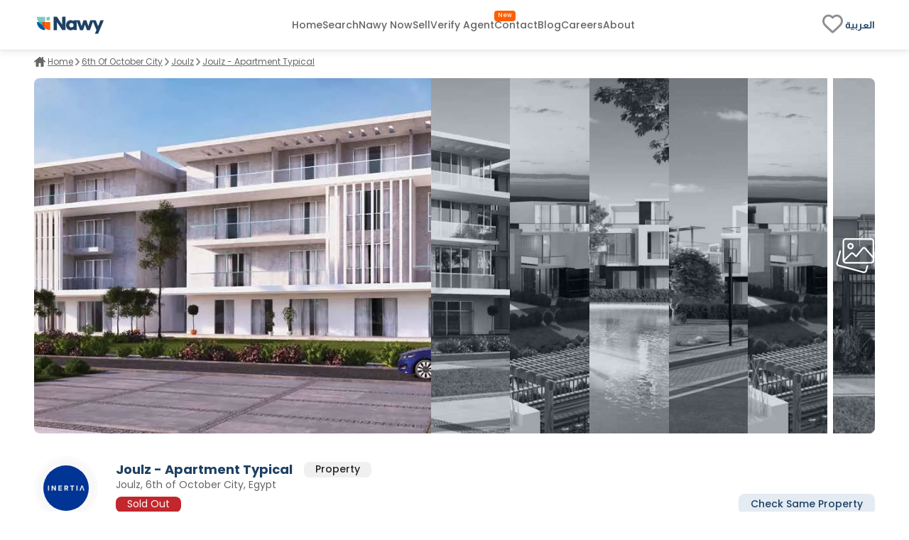

--- FILE ---
content_type: text/html; charset=utf-8
request_url: https://www.nawy.com/compound/163-joulz/property/15179-joulz-apartment-typical
body_size: 37994
content:
<!DOCTYPE html><html lang="en"><head><meta charSet="utf-8" data-next-head=""/><title data-next-head="">Apartment for sale in Joulz, 6th of October City  15179</title><meta name="title" content="Apartment for sale in Joulz, 6th of October City  15179" data-next-head=""/><meta name="description" content="Apartment for sale in Joulz, 6th of October City, Inertia Egypt, with a built-up area of 175 m², 2 bedrooms, 2 bathrooms, not finished, 15179." data-next-head=""/><meta name="viewport" content="width=device-width, initial-scale=1" data-next-head=""/><meta name="google-site-verification" content="vFMcUb9kmXPw2BzB42fkSUPumjND8ErdU7DP-UBHKNU" data-next-head=""/><meta property="fb:app_id" content="1964171580505460" data-next-head=""/><meta property="cf_country" content="{{ $CfCountry }}" data-next-head=""/><meta http-equiv="X-UA-Compatible" content="IE=edge" data-next-head=""/><meta name="base_url" content="/" data-next-head=""/><link rel="shortcut icon" type="image/x-icon" href="/favicon.ico" data-next-head=""/><link rel="manifest" href="/manifest.json" data-next-head=""/><link rel="icon" type="image/x-icon" href="/favicon.ico" data-next-head=""/><link rel="apple-touch-icon" href="/favicon.ico" data-next-head=""/><meta property="og:type" content="website" data-next-head=""/><meta property="og:title" content="Apartment for sale in Joulz, 6th of October City  15179" data-next-head=""/><meta property="og:description" content="Apartment for sale in Joulz, 6th of October City, Inertia Egypt, with a built-up area of 175 m², 2 bedrooms, 2 bathrooms, not finished, 15179." data-next-head=""/><meta property="og:url" content="https://www.nawy.com/compound/163-joulz/property/15179-joulz-apartment-typical" data-next-head=""/><meta property="og:image" content="https://nawy.com/assets/images/common/favicon.webp" data-next-head=""/><meta property="twitter:card" content="summary_large_image" data-next-head=""/><meta property="twitter:url" content="https://www.nawy.com/compound/163-joulz/property/15179-joulz-apartment-typical" data-next-head=""/><meta property="twitter:title" content="Apartment for sale in Joulz, 6th of October City  15179" data-next-head=""/><meta property="twitter:description" content="Apartment for sale in Joulz, 6th of October City, Inertia Egypt, with a built-up area of 175 m², 2 bedrooms, 2 bathrooms, not finished, 15179." data-next-head=""/><meta property="twitter:image" content="https://nawy.com/assets/images/common/favicon.webp" data-next-head=""/><link rel="canonical" href="https://www.nawy.com/compound/undefined/property/15179-joulz-apartment-typical" data-next-head=""/><link rel="alternate" hrefLang="en" href="https://www.nawy.com/compound/undefined/property/15179-joulz-apartment-typical" data-next-head=""/><link rel="alternate" hrefLang="ar" href="https://www.nawy.com/ar/compound/undefined/property/15179-%D8%AC%D9%88%D9%84%D8%B2-%D8%B4%D9%82%D8%A9-%D8%BA%D8%B1%D9%81%D8%AA%D9%8A%D9%86" data-next-head=""/><link rel="preload" href="/assets/fonts/Poppins/Poppins-Bold.woff2" as="font" crossorigin="anonymous" type="font/woff2" data-next-head=""/><link rel="preload" href="/assets/fonts/Poppins/Poppins-Medium.woff2" as="font" crossorigin="anonymous" type="font/woff2" data-next-head=""/><link rel="preload" href="/assets/fonts/Poppins/Poppins-Regular.woff2" as="font" crossorigin="anonymous" type="font/woff2" data-next-head=""/><link rel="preload" href="/assets/fonts/Poppins/Poppins-Light.woff2" as="font" crossorigin="anonymous" type="font/woff2" data-next-head=""/><link rel="preconnect" href="https://webapi.nawy.com" data-next-head=""/><link rel="preconnect" href="https://listing-api.nawy.com" data-next-head=""/><meta name="robots" content="noindex,nofollow" data-next-head=""/><link rel="preload" href="/_next/static/css/c3e1eb2c2a631a54.css" as="style"/><link rel="stylesheet" href="/_next/static/css/c3e1eb2c2a631a54.css" data-n-g=""/><noscript data-n-css=""></noscript><script defer="" nomodule="" src="/_next/static/chunks/polyfills-42372ed130431b0a.js"></script><script defer="" src="/_next/static/chunks/172-37ba9e1ccfa67de8.js"></script><script defer="" src="/_next/static/chunks/1277-2d6c51a4054d3737.js"></script><script defer="" src="/_next/static/chunks/2429-1ca56777f359182e.js"></script><script defer="" src="/_next/static/chunks/9853-2de7333050c5b9a8.js"></script><script defer="" src="/_next/static/chunks/74-e6688027e044e0a2.js"></script><script defer="" src="/_next/static/chunks/8951-b4e3e95158f6f9e5.js"></script><script defer="" src="/_next/static/chunks/1786-0e641818c72f1d80.js"></script><script defer="" src="/_next/static/chunks/5622-488ae3df539e33e7.js"></script><script defer="" src="/_next/static/chunks/5576-9cb78936e3de7c44.js"></script><script defer="" src="/_next/static/chunks/3570.96329c3ba740dadc.js"></script><script defer="" src="/_next/static/chunks/5599.c3210386908c980f.js"></script><script defer="" src="/_next/static/chunks/2560.99813216a5ed997c.js"></script><script defer="" src="/_next/static/chunks/5266.3035d90cc2aa8e70.js"></script><script defer="" src="/_next/static/chunks/481.39ed8b5f5312292a.js"></script><script defer="" src="/_next/static/chunks/9854.16ccbb5c0bcc5f21.js"></script><script src="/_next/static/chunks/webpack-ccbe2c9c431d24f6.js" defer=""></script><script src="/_next/static/chunks/framework-6c17f08e07d1abc4.js" defer=""></script><script src="/_next/static/chunks/main-f7113dab53df8af3.js" defer=""></script><script src="/_next/static/chunks/pages/_app-b689ea2b78bddcbc.js" defer=""></script><script src="/_next/static/chunks/pages/%5Bdevice%5D/compound/%5Bcompound_slug%5D/property/%5Bproperty_slug%5D-f9825a40ed5e9b5a.js" defer=""></script><script src="/_next/static/LwAjweYI4gNfkniUUxcDP/_buildManifest.js" defer=""></script><script src="/_next/static/LwAjweYI4gNfkniUUxcDP/_ssgManifest.js" defer=""></script><style data-styled="" data-styled-version="6.1.19">.fUgzsi{position:relative;}/*!sc*/
@keyframes fadeIn{from{opacity:0;}to{opacity:1;}}/*!sc*/
data-styled.g2[id="sc-a8a5fdb6-0"]{content:"fUgzsi,"}/*!sc*/
.cJlNzf{top:0;border-radius:16px;left:0;width:100%;height:100%;background-color:#dcdcdc;animation:pulse 1.5s infinite;overflow:hidden;opacity:0;}/*!sc*/
@keyframes pulse{0%{background-color:#dcdcdc;opacity:1;transform:scale(1);transform-origin:center;}50%{background-color:#ececec;opacity:1;transform-origin:center;}100%{background-color:#dcdcdc;opacity:1;transform:scale(1);transform-origin:center;}}/*!sc*/
data-styled.g3[id="sc-a8a5fdb6-1"]{content:"cJlNzf,"}/*!sc*/
.kvKZtv button{display:flex;justify-content:center;align-items:center;font-family:materialRegular;border-radius:8px;height:35px;border:1px solid #1E4164;background-color:transparent;font-size:14px;padding:8px auto;color:#1E4164;transition:all 0.2s ease-out;cursor:pointer;}/*!sc*/
.kvKZtv button.map-text{position:relative;}/*!sc*/
.kvKZtv button.map-text::after{content:"New";position:absolute;top:10px;display:flex;justify-content:center;align-items:center;right:unset;left:4px;color:#FFFFFF;background-color:#FF5E00;width:26px;height:12px;border-radius:100px;color:#fff;text-align:center;font-family:materialRegular;font-size:8px;text-transform:capitalize;}/*!sc*/
.kvKZtv button .btn-text{display:flex;flex-direction:column;align-items:baseline;}/*!sc*/
.kvKZtv button .btn-text .sub-text{font-size:8px;}/*!sc*/
.kvKZtv button svg path{min-width:27px;height:auto;transition:all 0.2s ease-out;fill:#1E4164;}/*!sc*/
.kvKZtv button span{margin:0px 5px;}/*!sc*/
data-styled.g6[id="sc-5dbb851d-0"]{content:"kvKZtv,"}/*!sc*/
.jAfILA{width:100%;height:1px;background:#e6e6e6;}/*!sc*/
.jAfILz{width:100%;height:2px;background:#e6e6e6;}/*!sc*/
data-styled.g24[id="sc-22860f62-0"]{content:"jAfILA,jAfILz,"}/*!sc*/
*{padding:0;margin:0;box-sizing:border-box;line-height:1.25;font-weight:normal;}/*!sc*/
#nprogress .bar{z-index:999999!important;}/*!sc*/
:root{--toastify-color-info:#015C9A;--toastify-font-family:materialRegular;--toastify-text-color-light:#1E4164;}/*!sc*/
body{font-family:materialRegular;font-size:16px;color:#1E4164;background-color:#ffffff;min-height:100vh;overflow-x:hidden!important;width:100%;}/*!sc*/
body .app-wrapper{min-height:calc(100vh - 150px);position:relative;}/*!sc*/
@media screen and (max-width:990px){body .app-wrapper{margin-top:60px;}body .app-wrapper.search-bar-included{margin-top:135px;}}/*!sc*/
body .overlay-screen{position:fixed;top:0px;left:0px;width:100%;height:100%;background-color:#212427;opacity:50%;z-index:9999;}/*!sc*/
.image-gallery{margin-top:0!important;z-index:99999999!important;}/*!sc*/
.container-fluid{width:calc(100% - 60px);max-width:1400px;margin:0 auto;}/*!sc*/
max-width:1540px;/*!sc*/
@media screen and (min-width:1600px){max-width:1540px;}/*!sc*/
@media screen and (min-width:320px) and (max-width:1365px){.container-fluid{width:100%;padding:0px 16px;}.max-width{width:100vw;margin-inline-start:calc(-50vw + 50%);}}/*!sc*/
@media screen and (min-width:1023px){.container-fluid{width:95%;margin:0 auto;}}/*!sc*/
@media screen and (min-width:1300px){.container-fluid{width:90%;max-width:1240px;margin:0 auto;}}/*!sc*/
@media screen and (min-width:1600px){.container-fluid{max-width:1360px;}}/*!sc*/
.headline-1{font-family:materialBold;font-size:20px;color:#1E4164;}/*!sc*/
.headline-2{font-family:materialBold;font-size:18px;color:#1E4164;}/*!sc*/
@media screen and (max-width:1023px){.headline-2{font-size:16px;}}/*!sc*/
.headline-3{font-family:materialBold;font-size:16px;color:#1E4164;text-transform:capitalize;}/*!sc*/
.text-1{font-family:materialRegular;font-size:12px;color:#666666;}/*!sc*/
.text-2{font-family:materialRegular;font-size:14px;color:#666666;}/*!sc*/
.text-3{font-family:materialMedium;font-size:16px;color:#212427;}/*!sc*/
ul{list-style:none;margin:0;padding:0;}/*!sc*/
a,a:hover,a:focus,a:active,a.active{text-decoration:none;color:unset;}/*!sc*/
button:not(:disabled){cursor:pointer;}/*!sc*/
.headline-title{color:#1E4164!important;font-size:24px!important;text-transform:capitalize;margin-bottom:8px;font-family:materialBold;}/*!sc*/
@media screen and (max-width:1365px){.headline-title{font-size:16px!important;}}/*!sc*/
.entity-title{margin-bottom:8px;font-size:22px!important;font-family:materialBold;}/*!sc*/
@media screen and (max-width:1365px){.entity-title{font-size:16px!important;}}/*!sc*/
.headline-subtitle{font-size:16px;color:#212427;font-family:materialRegular;}/*!sc*/
@media screen and (max-width:1365px){.headline-subtitle{font-size:14px;}}/*!sc*/
.hide-scrollbar{-ms-overflow-style:none;scrollbar-width:none;}/*!sc*/
.hide-scrollbar ::-webkit-scrollbar{display:none;}/*!sc*/
.lower-z-index{z-index:-1!important;}/*!sc*/
.hide{opacity:0;}/*!sc*/
.react-modal-sheet-header{height:20px!important;}/*!sc*/
.toolbar{position:fixed;bottom:3%;width:100vw;z-index:999999;display:flex;pointer-events:none;}/*!sc*/
@media screen and (max-width:990px){.toolbar{flex-direction:column;padding:0 15px;min-height:110px;gap:8px;}}/*!sc*/
.fslightbox-container{background:rgba(0,0,0,0.8);box-shadow:0px 0px 16px rgba(0,0,0,0.15);}/*!sc*/
.fslightbox-container .fslightbox-toolbar{background:transparent;inset-inline-end:0;inset-inline-start:auto;}/*!sc*/
.fslightbox-container .fslightbox-toolbar .fslightbox-toolbar-button:first-child{pointer-events:none;display:none;}/*!sc*/
.fslightbox-container .fslightbox-slide-number-container{font-family:materialMedium;}/*!sc*/
.fslightbox-container .fslightbox-slide-btn{background:rgba(0,0,0,0.8);}/*!sc*/
.fslightbox-container img{width:100%!important;object-fit:contain;}/*!sc*/
.fslightbox-container .fslightbox-toolbar-button:nth-child(4){display:none;}/*!sc*/
.fslightbox-container .fslightbox-toolbar-button:nth-child(5){display:none;}/*!sc*/
.mapboxgl-ctrl-group{display:flex;flex-direction:column;gap:8px;}/*!sc*/
.mapboxgl-map .mapboxgl-popup-content{font-size:16px;text-align:center;color:#767676;background:#f2f2f2;border-radius:16px;max-width:200px;margin:0 auto;padding:8px;}/*!sc*/
.mapboxgl-ctrl-logo{display:none!important;}/*!sc*/
.mapboxgl-control-container{position:absolute;inset-inline-end:20px;bottom:50px;}/*!sc*/
.mapboxgl-ctrl-attrib-inner{display:none;}/*!sc*/
.toaster-container{bottom:0%!important;z-index:9999999999999!important;border-radius:8px!important;}/*!sc*/
img{aspect-ratio:16/9!important;}/*!sc*/
input,textarea{font-size:16px!important;}/*!sc*/
input ::placeholder,textarea ::placeholder{color:#666666!important;}/*!sc*/
.prevent-select{-webkit-user-select:none;-ms-user-select:none;user-select:none;}/*!sc*/
.unique-id{width:fit-content;font-size:6px;visibility:hidden;height:1px;}/*!sc*/
.quickfilter-bottom-sheet .filter-header .filter-title{margin:8px 0;font-size:21px;font-family:materialBold;color:#1A2028;}/*!sc*/
.quickfilter-bottom-sheet .checkbox-filter-options .input-container{padding:8px 0;}/*!sc*/
.quickfilter-bottom-sheet .checkbox-filter-options .input-container:not(:last-child){border-bottom:1px solid #D3DBE685;}/*!sc*/
.neighboring-toaster{border-radius:360px!important;width:max-content!important;padding:8px!important;min-height:unset!important;display:flex;z-index:999999999999!important;}/*!sc*/
.neighboring-toaster button{display:none;}/*!sc*/
.neighboring-toaster .toast-body{margin:0!important;padding:4px!important;font-size:14px!important;font-family:materialRegular;}/*!sc*/
@media screen and (max-width:990px){.neighboring-toaster{max-width:90vw!important;}.neighboring-toaster .toast-body{font-size:14px!important;font-family:materialRegular!important;text-align:center;}}/*!sc*/
::-webkit-scrollbar{width:10px;background-color:transparent;}/*!sc*/
::-webkit-scrollbar-thumb{background-color:#c1c1c1;border-radius:8px;border:3px solid transparent;}/*!sc*/
::-webkit-scrollbar-corner{background-color:#f0f0f0;}/*!sc*/
::-webkit-scrollbar-thumb:hover{background-color:#a8a8a8;}/*!sc*/
data-styled.g27[id="sc-global-eKyZMg1"]{content:"sc-global-eKyZMg1,"}/*!sc*/
.iqbLKa{display:flex;flex-wrap:nowrap;align-items:center;overflow-x:auto;margin:32px 0 8px 0;-ms-overflow-style:none;scrollbar-width:none;}/*!sc*/
.iqbLKa div{display:flex;align-items:center;}/*!sc*/
.iqbLKa div a{font-family:materialRegular;font-size:14px;text-decoration-line:underline;text-transform:capitalize;color:#666666;cursor:pointer;white-space:nowrap;padding:0px 5px;}/*!sc*/
.iqbLKa ::-webkit-scrollbar{display:none;}/*!sc*/
@media screen and (max-width:1365px){.iqbLKa{margin:8px 0 16px;}.iqbLKa div a{color:#666666;cursor:pointer;padding:0px 3px;font-size:12px;}}/*!sc*/
data-styled.g28[id="sc-e19f10f2-0"]{content:"iqbLKa,"}/*!sc*/
.idyYbL{display:flex;flex-direction:column;}/*!sc*/
.idyYbL .download-btns{display:flex;flex-direction:row;gap:8px;align-items:center;justify-content:center;}/*!sc*/
.idyYbL .download-btns a{width:auto;height:100%;height:38px;}/*!sc*/
.idyYbL .download-btns a svg{width:auto;height:100%;}/*!sc*/
.idyYbL .download-btns a svg path{fill:#666666;}/*!sc*/
data-styled.g36[id="sc-e053e6a2-0"]{content:"idyYbL,"}/*!sc*/
.iddXmF{width:100vw;background-color:#FFFFFF;border-top:1px solid #e6e6e6;margin-top:60px;}/*!sc*/
data-styled.g37[id="sc-245d323b-0"]{content:"iddXmF,"}/*!sc*/
.fBVPNu{margin:auto;height:auto;padding:30px 0px;display:flex;flex-direction:column;align-items:flex-start;gap:8px;}/*!sc*/
data-styled.g38[id="sc-245d323b-1"]{content:"fBVPNu,"}/*!sc*/
.gJoQOS{padding:0px 0px 16px;width:100%;height:auto;display:flex;justify-content:space-between;gap:50px;}/*!sc*/
data-styled.g39[id="sc-245d323b-2"]{content:"gJoQOS,"}/*!sc*/
.bomPqi{display:flex;flex-direction:column;gap:8px;width:100%;}/*!sc*/
.bomPqi .socailMediaTitle{display:flex;justify-content:space-between;color:#666666;font-family:materialRegular;font-size:14px;}/*!sc*/
.bomPqi .socialIconsWrapper{display:flex;justify-content:space-between;align-items:center;}/*!sc*/
.bomPqi .socialIconsWrapper .socialIcons{align-items:center;display:flex;gap:6px;}/*!sc*/
.bomPqi .socialIconsWrapper .socialIcons span{width:29.2px;height:29.2px;border-radius:50%;background:#1E4164;}/*!sc*/
.bomPqi .socialIconsWrapper .socialApps{display:flex;gap:3px;}/*!sc*/
.bomPqi .footerEndSection{display:flex;justify-content:space-between;color:#212427;font-family:materialMedium;font-size:14px;margin-top:8px;}/*!sc*/
.bomPqi .footerEndSection .footerEndContent{display:flex;gap:8px;font-family:materialMedium;font-size:14px;color:#666666;cursor:pointer;padding-right:28px;}/*!sc*/
.bomPqi .footerEndSection .footerEndContent a:hover{color:#FF5E00;}/*!sc*/
.bomPqi .footerEndSection .footerEndContent .nawyNow{position:relative;}/*!sc*/
.bomPqi .footerEndSection .footerEndContent .nawyNow ::after{content:'New';position:absolute;top:-12px;right:-28px;left:unset;background-color:#FF5E00;font-size:8px;padding:2px 5px;color:#FFFFFF;border-radius:8px;font-family:materialRegular;}/*!sc*/
data-styled.g40[id="sc-245d323b-3"]{content:"bomPqi,"}/*!sc*/
.gnsDKL{flex:1;display:flex;flex-wrap:nowrap;overflow-x:hidden;white-space:wrap;flex-direction:column;overflow-y:hidden;gap:8px;}/*!sc*/
.gnsDKL span,.gnsDKL h4{padding:8px 0px;font-family:materialBold;font-size:14px;color:#1E4164;}/*!sc*/
.gnsDKL .linksMore{font-family:materialRegular;font-size:14px;color:#015c9a;cursor:pointer;text-decoration-line:underline;}/*!sc*/
.gnsDKL .footerTitleItem{white-space:nowrap;overflow:hidden;text-overflow:ellipsis;color:#666666;font-family:materialRegular;font-size:14px;transition:all 0.4s ease;}/*!sc*/
.gnsDKL .footerTitleItem:hover{color:#1E4164;cursor:pointer;}/*!sc*/
data-styled.g43[id="sc-de0a8e6c-0"]{content:"gnsDKL,"}/*!sc*/
.nWPim .modal-header{justify-content:center!important;}/*!sc*/
.nWPim .popup-content{display:flex;flex-direction:column;align-items:center;gap:16px;margin-top:5px;padding:0px 24px;}/*!sc*/
.nWPim .popup-content p{font-size:14px;font-family:materialRegular;color:#4b535f;text-align:center;}/*!sc*/
.nWPim .popup-content button{width:100%;border-radius:8px;height:44px;font-size:13px;font-family:materialSemiBold;padding:0 16px;}/*!sc*/
.nWPim .popup-content button.get-app{background-color:#015c9a;border:none;color:#f9fafb;}/*!sc*/
.nWPim .popup-content button.skip{height:fit-content;background-color:transparent;border:none;color:#4b535f;text-decoration:underline;}/*!sc*/
data-styled.g47[id="sc-57d99a2f-0"]{content:"nWPim,"}/*!sc*/
.eWSvQB{width:100vw;background-color:#FFFFFF;position:sticky;top:0;z-index:99999999;border-bottom:1px solid #e6e6e6;box-shadow:0px 0px 4px 0px rgba(0,0,0,0.04),0px 4px 8px 0px rgba(0,0,0,0.06);}/*!sc*/
data-styled.g69[id="sc-7bd72178-1"]{content:"eWSvQB,"}/*!sc*/
.hbpsIl{height:70px;margin:auto;background-color:#FFFFFF;border-bottom:#E6E6E6;display:flex;justify-content:space-between;align-items:center;}/*!sc*/
.hbpsIl .logo{display:flex;vertical-align:middle;line-height:normal;}/*!sc*/
.hbpsIl .logo img{min-width:90px;min-height:23px;}/*!sc*/
.hbpsIl .icons-wrapper{display:flex;gap:5px;align-items:flex-start;}/*!sc*/
.hbpsIl .icons-wrapper img{cursor:pointer;}/*!sc*/
data-styled.g70[id="sc-7bd72178-2"]{content:"hbpsIl,"}/*!sc*/
.cbmfIo{height:100%;display:flex;align-items:center;gap:28px;}/*!sc*/
.cbmfIo a,.cbmfIo button{align-self:center;display:flex;align-items:center;font-size:14px;font-family:materialMedium;color:#666666;transition:all 0.3s ease-in-out;cursor:pointer;background-color:transparent;border:none;}/*!sc*/
.cbmfIo a:hover,.cbmfIo button:hover{color:#1E4164!important;}/*!sc*/
.cbmfIo .focus{color:#212427;}/*!sc*/
.cbmfIo .verify-agent{position:relative;white-space:nowrap;}/*!sc*/
.cbmfIo .verify-agent::after{content:"New";position:absolute;top:-12px;inset-inline-end:-20px;font-size:calc(12px - 4px);font-family:materialMedium;color:#FFFFFF;background-color:#FF5E00;padding:2.5px 5px;border-radius:4px;}/*!sc*/
data-styled.g71[id="sc-7bd72178-3"]{content:"cbmfIo,"}/*!sc*/
.eKlHXy{height:100%;display:flex;align-items:center;gap:25px;}/*!sc*/
.eKlHXy ul{display:flex;gap:16px;}/*!sc*/
.eKlHXy ul li,.eKlHXy ul .language-icon{display:flex;align-items:center;font-size:14px;font-family:materialMedium;color:#1E4164;text-transform:capitalize;cursor:pointer;cursor:pointer;}/*!sc*/
.eKlHXy ul li:hover,.eKlHXy ul .language-icon:hover{color:#FF5E00;}/*!sc*/
.eKlHXy ul .fav-icon svg{width:35px;height:auto;}/*!sc*/
data-styled.g73[id="sc-7bd72178-5"]{content:"eKlHXy,"}/*!sc*/
.boozUZ{width:100%;height:100%;border-radius:50%;display:flex;align-items:center;justify-content:center;background:#f0f0f04b;}/*!sc*/
.boozUZ .logo-wrapper{width:90%;height:90%;background:#f0f0f04b;border-radius:50%;display:flex;align-items:center;justify-content:center;}/*!sc*/
.boozUZ .logo-wrapper .img-wrapper{width:80%;height:80%;overflow:hidden;border-radius:50%;position:relative;}/*!sc*/
data-styled.g101[id="sc-cd7338a-0"]{content:"boozUZ,"}/*!sc*/
.eLJhWs{display:flex;flex-direction:column;padding:32px auto;}/*!sc*/
.eLJhWs .gallery-container{margin-bottom:16px;height:500px;}/*!sc*/
.eLJhWs .launch-logo{position:relative;border-radius:0px 0px 12px 12px;background:#002741;height:80px;width:100%;display:flex;justify-content:center;align-items:center;flex-direction:row;gap:8px;color:#fff;text-shadow:0px 0px 4px rgba(0,0,0,0.04),0px 4px 8px rgba(0,0,0,0.06);font-family:materialMedium;font-size:30px;text-transform:uppercase;}/*!sc*/
.eLJhWs .launch-logo .launch-text{color:#e0c294;font-family:materialSemiBold;font-size:40px;text-transform:uppercase;margin-bottom:6px;}/*!sc*/
.eLJhWs .propertyDetails{width:552px;}/*!sc*/
@media (max-width:1365px){.eLJhWs .propertyDetails{width:100%;padding:0px 16px;}}/*!sc*/
.eLJhWs .main-container{width:100%;height:auto;display:flex;flex-direction:column;gap:16px;}/*!sc*/
.eLJhWs .main-container >div:not(#entity-data){margin-top:32px;}/*!sc*/
.eLJhWs .main-container .entity-layout{justify-content:space-between;width:100%;display:flex;flex-direction:row;gap:64px;}/*!sc*/
.eLJhWs .main-container .details-side{width:calc(100% - 320px);flex:1;}/*!sc*/
.eLJhWs .main-container .details-side.full-width{width:100%;}/*!sc*/
.eLJhWs .main-container .details-side >div:not(#breadcrumbs){margin-top:32px;}/*!sc*/
.eLJhWs .main-container .banners-side{width:293px;height:auto;display:flex;flex-direction:column;margin-top:8px;}/*!sc*/
.eLJhWs .main-container .banners-side .form-container{width:100%;position:-webkit-sticky;position:sticky;top:160px;padding-top:50px;}/*!sc*/
.eLJhWs .main-container .banners-side .form-container .form{width:100%;}/*!sc*/
.eLJhWs .explore-sticky-bar{top:calc(0px + 68px)!important;}/*!sc*/
data-styled.g263[id="sc-17cc5f1a-0"]{content:"eLJhWs,"}/*!sc*/
.fVjTDA{overflow:hidden;transition:all 0.6s ease-out;position:relative;height:auto;}/*!sc*/
.fVjTDA.short-content{max-height:200px;}/*!sc*/
.fVjTDA.full-content{height:px;}/*!sc*/
.fVjTDA .btn-container{position:absolute;bottom:0;width:100%;padding-top:8px;background:rgb(255,255,255);background:linear-gradient( 0deg,rgba(255,255,255,1) 70%,rgba(255,255,255,0.4150910364145658) 100% );display:flex;}/*!sc*/
.fVjTDA .btn-container button{font-size:14px;border:1px solid #E6E6E6;background-color:transparent;height:40px;color:#1E4164;font-family:materialMedium;cursor:pointer;padding:6px 12px;border-radius:8px;align-self:flex-end;display:flex;align-items:center;justify-content:center;transition:all 0.2s ease-out;}/*!sc*/
@media (hover:hover) and (pointer:fine){.fVjTDA .btn-container button :hover{border:1px solid #165688;}}/*!sc*/
data-styled.g509[id="sc-e70436c7-0"]{content:"fVjTDA,"}/*!sc*/
.ehDscp{width:100%;height:100%;overflow:hidden;display:flex;border-radius:8px;}/*!sc*/
.ehDscp .image-overlay{width:100%;height:100%;position:absolute;top:0;background-color:rgba(30,65,100,0.15);z-index:11;}/*!sc*/
.ehDscp .imageContainer{width:95%;height:100%;display:flex;overflow:hidden;display:flex;gap:0px 8px;}/*!sc*/
.ehDscp .imageContainer .image-container{position:relative;transition:all 0.5s ease-in-out;width:20%;height:100%;float:left;overflow:hidden;overflow:hidden;cursor:pointer;}/*!sc*/
.ehDscp .imageContainer .image-container img{filter:grayscale(100%)!important;}/*!sc*/
.ehDscp .imageContainer .full-width-animation{width:100%;}/*!sc*/
.ehDscp .imageContainer .full-width-animation .image-overlay{background:unset!important;}/*!sc*/
.ehDscp .imageContainer .full-width-animation img{filter:inherit!important;}/*!sc*/
@keyframes full-width{0%{width:20%;}100%{width:100%;}}/*!sc*/
.ehDscp .fixedImage{width:5%;height:100%;position:relative;cursor:pointer;display:flex;justify-content:center;align-items:center;margin-inline-start:8px;}/*!sc*/
.ehDscp .fixedImage img{filter:grayscale(100%)!important;}/*!sc*/
.ehDscp .fixedImage .gallery{z-index:15;}/*!sc*/
data-styled.g592[id="sc-81271aff-0"]{content:"ehDscp,"}/*!sc*/
.dBhEPE{width:100%;background-color:#ffffff;position:sticky;top:70px;padding-top:16px;z-index:11;}/*!sc*/
.dBhEPE .data-container{width:100%;display:flex;flex-direction:row;align-items:center;margin-bottom:20px;}/*!sc*/
.dBhEPE .data-container .logo-container{margin-inline-end:25px;width:90px;height:90px;}/*!sc*/
@media (hover:hover) and (pointer:fine){.dBhEPE .data-container .logo-container .logo-wrapper:hover{background:#e6e6e6;}}/*!sc*/
.dBhEPE .properties-availability{font-size:14px;color:#212427;padding-bottom:4px;}/*!sc*/
.dBhEPE .action-btns-area{height:90px;display:flex;flex-direction:column;margin-inline-start:auto;justify-content:flex-end;min-width:250px;}/*!sc*/
.dBhEPE .action-btns-area>div{margin-top:auto;}/*!sc*/
.dBhEPE .action-btns-area>div a{margin-inline-start:auto;}/*!sc*/
data-styled.g595[id="sc-b3ed2d04-0"]{content:"dBhEPE,"}/*!sc*/
.frBmNf{display:flex;flex-direction:column;flex:1;}/*!sc*/
.frBmNf .entity-name{width:100%;display:flex;flex-direction:row;margin-bottom:2.5px;}/*!sc*/
.frBmNf .entity-name h2{display:flex;align-items:center;font-size:20px;text-transform:capitalize;}/*!sc*/
.frBmNf .entity-name span{color:#212427;margin-inline-start:16px;border-radius:8px;padding:0 16px;font-family:materialMedium;background-color:#f0f0f0;display:flex;align-items:center;justify-content:center;max-height:30px;}/*!sc*/
.frBmNf .entity-location{display:flex;flex-direction:row;margin-bottom:4px;align-items:center;}/*!sc*/
.frBmNf .entity-location span{color:#646464;}/*!sc*/
.frBmNf .lower-section{width:100%;display:flex;flex-direction:row;align-items:center;justify-content:space-between;}/*!sc*/
.frBmNf .lower-section .property-price-section .price-start{font-size:10px;font-family:materialRegular;color:#b6b6b6;}/*!sc*/
.frBmNf .lower-section .property-price-section .property-price-details{margin-top:-2px;display:flex;flex-direction:row;align-items:baseline;gap:8px;}/*!sc*/
.frBmNf .lower-section .property-price-section .property-price-details .price-data{margin-inline-end:5px;display:flex;gap:4px;flex-direction:row;align-items:center;}/*!sc*/
.frBmNf .lower-section .property-price-section .property-price-details .price-data p{color:#212427;}/*!sc*/
.frBmNf .lower-section .property-price-section .property-price-details .price-data h2{color:#212427;}/*!sc*/
.frBmNf .lower-section .property-price-section .property-price-details .price-data h3{color:#212427;font-size:24px;}/*!sc*/
.frBmNf .lower-section .property-price-section .property-price-details .price-data.max-price{padding-inline-start:8px;}/*!sc*/
.frBmNf .lower-section .property-price-section .property-price-details .price-data.max-price h3{font-family:materialRegular;color:#666666;font-size:14px;margin-inline-start:8px;}/*!sc*/
.frBmNf .lower-section .price-section{display:flex;gap:8px;}/*!sc*/
.frBmNf .lower-section .price-section p.price{color:#212427;font-size:21px;font-family:materialBold;line-height:150%;}/*!sc*/
.frBmNf .lower-section .price-section p.currency{color:#697586;font-family:materialMedium;font-size:11px;}/*!sc*/
.frBmNf .lower-section .price-section .price-container{width:294px;display:flex;flex-direction:column;height:100%;}/*!sc*/
.frBmNf .lower-section .price-section .price-container p.price-type{font-size:17px;font-family:materialMedium;color:#697586;line-height:150%;}/*!sc*/
.frBmNf .lower-section .price-section .price-container .price-details{display:flex;align-items:center;gap:8px;}/*!sc*/
.frBmNf .lower-section .price-section .price-container .price-details p.price{color:#212427;font-size:21px;font-family:materialBold;line-height:150%;}/*!sc*/
.frBmNf .lower-section .price-section .price-container .price-details p.currency{color:#697586;font-family:materialMedium;font-size:11px;}/*!sc*/
.frBmNf .lower-section .price-section .separator{height:auto;width:1px;background-color:#d1d4d9;}/*!sc*/
.frBmNf .lower-section .action-btns{margin-inline-start:auto;}/*!sc*/
.frBmNf .lower-section .check-property{margin-inline-start:auto;padding:5px 16px;background:#E4EBF2;border-radius:8px;border:solid 1px #E4EBF2;cursor:pointer;font-size:14px;color:#1E4164;font-family:materialMedium;}/*!sc*/
.frBmNf .lower-section .check-property:hover{background-color:#1E4164;color:#FFFFFF;}/*!sc*/
.frBmNf .filter-note{width:490px;margin-top:8px;}/*!sc*/
data-styled.g596[id="sc-b3ed2d04-1"]{content:"frBmNf,"}/*!sc*/
.iyPrzE{padding:2.5px 16px;background:#c1272d;border-radius:8px;font-size:14px;color:#FFFFFF;}/*!sc*/
data-styled.g598[id="sc-b3ed2d04-3"]{content:"iyPrzE,"}/*!sc*/
.bfaAYI{display:flex;flex-direction:column;align-items:center;justify-content:center;width:100%;max-width:132px;min-width:100px;height:80px;border:1px solid #e4ebf2;border-radius:8px;cursor:pointer;transition:all 0.2s ease-out;position:relative;gap:6px;padding:10.959px 13.151px;border:0.548px solid var(--Secondary-Blue-blue-50,#e6eff5);background:#f7f9fd;box-shadow:0 0 4.384px 1.096px rgba(184,184,184,0.2);}/*!sc*/
@media (max-width:990px){.bfaAYI{gap:16px;flex:1;max-width:unset;}.bfaAYI svg{width:28px;height:28px;min-width:28px;min-height:28px;}}/*!sc*/
.bfaAYI span{font-size:16px;color:#212427;font-family:materialMedium;white-space:nowrap;}/*!sc*/
@media (max-width:990px){.bfaAYI span{font-size:14px;}}/*!sc*/
.bfaAYI span.new-text{position:relative;}/*!sc*/
.bfaAYI span.new-text::after{content:"New";position:absolute;top:-55px;display:flex;justify-content:center;align-items:center;right:-20px;color:#FFFFFF;background-color:#FF5E00;width:38px;height:18px;border-radius:175px;color:#fff;text-align:center;font-family:materialLight;font-size:12px;text-transform:capitalize;}/*!sc*/
@media (hover:hover) and (pointer:fine){.bfaAYI:hover{border:1px solid #1E4164;}}/*!sc*/
data-styled.g599[id="sc-32ba891c-0"]{content:"bfaAYI,"}/*!sc*/
.hAJWlH .head{display:flex;justify-content:space-between;align-items:center;}/*!sc*/
.hAJWlH .head a{font-family:materialRegular;font-size:16px;color:#FF5E00;text-decoration:underline;}/*!sc*/
.hAJWlH .description{font-family:materialRegular;}/*!sc*/
.hAJWlH .description p,.hAJWlH .description strong,.hAJWlH .description span,.hAJWlH .description li,.hAJWlH .description div{color:#212427!important;}/*!sc*/
.hAJWlH .description p{margin-bottom:4px;}/*!sc*/
.hAJWlH .description ul li{list-style:disc;list-style-position:inside;}/*!sc*/
.hAJWlH .description ol li{list-style-position:inside;position:relative;}/*!sc*/
.hAJWlH .description ol li span a{position:absolute;inset-inline-start:25px;}/*!sc*/
.hAJWlH .description strong{font-size:16px;font-family:materialBold;}/*!sc*/
data-styled.g600[id="sc-737a8f83-0"]{content:"hAJWlH,"}/*!sc*/
.cHQMDt h2.headline-3{margin-bottom:8px;display:block;}/*!sc*/
.cHQMDt li{padding:4px 0;}/*!sc*/
.cHQMDt li a{display:flex;align-items:center;gap:5px;margin-bottom:5px;}/*!sc*/
.cHQMDt li a h3{white-space:nowrap;overflow:hidden;text-overflow:ellipsis;margin-bottom:0;font-size:1em;}/*!sc*/
@media screen and (max-width:1365px){.cHQMDt li h2{font-size:14px!important;margin-bottom:5px;}}/*!sc*/
data-styled.g601[id="sc-772b0496-0"]{content:"cHQMDt,"}/*!sc*/
.iQWDFk .amenities-wrapper{display:flex;flex-direction:row;flex-wrap:wrap;}/*!sc*/
.iQWDFk .amenities-wrapper .amenity{display:flex;flex-direction:row;align-items:center;gap:16px;min-width:180px;padding:16px;padding-top:0;}/*!sc*/
.iQWDFk .amenities-wrapper .amenity .icon{width:25px;height:25px;position:relative;}/*!sc*/
.iQWDFk .amenities-wrapper .amenity span{font-size:14px;text-transform:capitalize;font-family:materialRegular;line-height:1;}/*!sc*/
@media screen and (max-width:1365px){.iQWDFk .amenities-wrapper{gap:16px 0;background-color:#f8f8f8;padding:16px;border-radius:8px;}.iQWDFk .amenities-wrapper .amenity{min-width:unset;width:50%;padding:0;gap:8px;align-items:center;}}/*!sc*/
data-styled.g602[id="sc-c9805fb4-0"]{content:"iQWDFk,"}/*!sc*/
.btSRNb{display:flex;flex-direction:column;}/*!sc*/
.btSRNb .entities-container{display:flex;flex-direction:row;gap:16px;}/*!sc*/
data-styled.g648[id="sc-b205b759-0"]{content:"btSRNb,"}/*!sc*/
.iClBrg{display:flex;flex-direction:column;width:100%;height:100%;overflow:hidden;}/*!sc*/
.iClBrg .header{display:flex;align-items:center;width:100%;padding-bottom:8px;font-family:materialBold;font-size:20px;color:#1E4164;border:0.5px solid #212427;border-width:0px 0px 0.5px 0px;}/*!sc*/
.iClBrg .header div{width:calc(100% / 2);}/*!sc*/
.iClBrg .header div:last-child{font-size:20px;}/*!sc*/
.iClBrg .header div:last-child span{font-size:14px;color:#212427;font-family:materialRegular;}/*!sc*/
.iClBrg .rowData{width:100%;padding:8px 4px;display:flex;align-items:center;font-family:materialMedium;font-size:14px;color:#212427;border:0.5px solid #E6E6E6;border-width:0px 0px 0.5px 0px;text-transform:capitalize;}/*!sc*/
.iClBrg .rowData:nth-child(even){background-color:#f4f4f4;}/*!sc*/
.iClBrg .rowData div{width:calc(100% / 2);}/*!sc*/
.iClBrg .rowData .compound-link{display:flex;flex-direction:row;gap:8px;cursor:pointer;}/*!sc*/
.iClBrg .rowData .compound-link span{text-decoration:underline;color:#015c9a;white-space:nowrap;text-overflow:ellipsis;overflow:hidden;}/*!sc*/
.iClBrg .rowData .compound-link .arrow-icon{background:#d9d9d9;border-radius:50%;padding:5px;width:19px;height:19px;display:flex;align-items:center;justify-content:center;}/*!sc*/
data-styled.g652[id="sc-47cda270-0"]{content:"iClBrg,"}/*!sc*/
.fvLCEs{width:100%;margin-bottom:16px;}/*!sc*/
.fvLCEs .meeting-btn{width:100%;}/*!sc*/
.fvLCEs .meeting-btn button{height:45px;width:100%;font-family:materialMedium;border-radius:8px;}/*!sc*/
data-styled.g653[id="sc-fd0cee90-0"]{content:"fvLCEs,"}/*!sc*/
</style></head><body><div id="__next"><style>
    #nprogress {
      pointer-events: none;
    }
    #nprogress .bar {
      background: #1E4164;
      position: fixed;
      z-index: 9999;
      top: 0;
      left: 0;
      width: 100%;
      height: 3px;
    }
    #nprogress .peg {
      display: block;
      position: absolute;
      right: 0px;
      width: 100px;
      height: 100%;
      box-shadow: 0 0 10px #1E4164, 0 0 5px #1E4164;
      opacity: 1;
      -webkit-transform: rotate(3deg) translate(0px, -4px);
      -ms-transform: rotate(3deg) translate(0px, -4px);
      transform: rotate(3deg) translate(0px, -4px);
    }
    #nprogress .spinner {
      display: block;
      position: fixed;
      z-index: 1031;
      top: 15px;
      right: 15px;
    }
    #nprogress .spinner-icon {
      width: 18px;
      height: 18px;
      box-sizing: border-box;
      border: solid 2px transparent;
      border-top-color: #1E4164;
      border-left-color: #1E4164;
      border-radius: 50%;
      -webkit-animation: nprogresss-spinner 400ms linear infinite;
      animation: nprogress-spinner 400ms linear infinite;
    }
    .nprogress-custom-parent {
      overflow: hidden;
      position: relative;
    }
    .nprogress-custom-parent #nprogress .spinner,
    .nprogress-custom-parent #nprogress .bar {
      position: absolute;
    }
    @-webkit-keyframes nprogress-spinner {
      0% {
        -webkit-transform: rotate(0deg);
      }
      100% {
        -webkit-transform: rotate(360deg);
      }
    }
    @keyframes nprogress-spinner {
      0% {
        transform: rotate(0deg);
      }
      100% {
        transform: rotate(360deg);
      }
    }
  </style><div dir="ltr"><div class="toolbar"></div><div class="sc-57d99a2f-0 nWPim"><div></div></div><div id="header" data-test="desktop-navbar" class="sc-7bd72178-1 eWSvQB"><div class="sc-7bd72178-2 hbpsIl container-fluid"><div class="icons-wrapper"><a data-test="home-btn" class="logo" href="/"><img alt="Nawy" itemProp="image" loading="lazy" width="102" height="25" decoding="async" data-nimg="1" style="color:transparent" src="/assets/icons/common/nawy.svg"/></a></div><div class="sc-7bd72178-3 cbmfIo"><a data-test="home-btn" href="/"><span class="">Home</span></a><a data-test="search-btn" href="/search"><span class="">Search</span></a><a href="/nawy-now"><span class="">Nawy Now</span></a><a href="/sell-my-property"><span class="">Sell</span></a><button><span class="verify-agent">Verify Agent</span></button><a data-test="contact-btn" href="/contact"><span class="">Contact</span></a><a data-test="blog-btn" href="https://www.nawy.com/blog" target="_blank" rel="noreferrer"><span> <!-- -->Blog<!-- --> </span></a><a data-test="careers-btn" href="https://apply.workable.com/nawy-real-estate/" target="_blank" rel="noreferrer"><span class="careers"> <!-- -->Careers<!-- --> </span></a><a data-test="about-btn" href="/about-us"><span class="">About</span></a></div><div class="sc-7bd72178-5 eKlHXy"><ul><li><a data-test="fav-btn" class="fav-icon" aria-label="fav-link" href="/favorites"><svg viewBox="0 0 24 24" fill="transparent" stroke="#8E8E8E" xmlns="http://www.w3.org/2000/svg"><path fill-rule="evenodd" clip-rule="evenodd" d="M12 6.00019C10.2006 3.90317 7.19377 3.2551 4.93923 5.17534C2.68468 7.09558 2.36727 10.3061 4.13778 12.5772C5.60984 14.4654 10.0648 18.4479 11.5249 19.7369C11.6882 19.8811 11.7699 19.9532 11.8652 19.9815C11.9483 20.0062 12.0393 20.0062 12.1225 19.9815C12.2178 19.9532 12.2994 19.8811 12.4628 19.7369C13.9229 18.4479 18.3778 14.4654 19.8499 12.5772C21.6204 10.3061 21.3417 7.07538 19.0484 5.17534C16.7551 3.2753 13.7994 3.90317 12 6.00019Z" stroke="#8E8E8E" stroke-width="2" stroke-linecap="round" stroke-linejoin="round"></path></svg></a></li><div class="language-icon" data-test="switch-lang-btn"><span>العربية</span></div></ul></div></div></div><div class="app-wrapper"><div class="sc-17cc5f1a-0 eLJhWs container-fluid"><div id="breadcrumbs" class="sc-e19f10f2-0 iqbLKa"><div><img itemProp="image" alt="Root Icon" loading="lazy" width="16" height="14" decoding="async" data-nimg="1" class="sc-a8a5fdb6-0 fUgzsi" style="color:transparent;object-fit:cover" src="/assets/icons/common/home-icon.svg"/><a id="home-breadcrumb" href="/"><span>Home</span></a><meta content="1"/></div><div><img itemProp="image" alt="Arrow Icon" loading="lazy" width="6" height="10" decoding="async" data-nimg="1" class="sc-a8a5fdb6-0 fUgzsi arrow-icon" style="color:transparent;object-fit:cover" src="/assets/icons/common/breadcrumb-arrow.svg"/><a id="breadcrumb-2" href="/area/6th-of-october-city"><span>6th of October City</span></a><meta content="2"/></div><div><img itemProp="image" alt="Arrow Icon" loading="lazy" width="6" height="10" decoding="async" data-nimg="1" class="sc-a8a5fdb6-0 fUgzsi arrow-icon" style="color:transparent;object-fit:cover" src="/assets/icons/common/breadcrumb-arrow.svg"/><a id="breadcrumb-3" href="/compound/163-joulz"><span>Joulz</span></a><meta content="3"/></div><div><img itemProp="image" alt="Arrow Icon" loading="lazy" width="6" height="10" decoding="async" data-nimg="1" class="sc-a8a5fdb6-0 fUgzsi arrow-icon" style="color:transparent;object-fit:cover" src="/assets/icons/common/breadcrumb-arrow.svg"/><a id="breadcrumb-4" href="/compound/163-joulz/property/15179-joulz-apartment-typical"><span>Joulz - Apartment Typical</span></a><meta content="4"/></div></div><div class="gallery-container"><div class="sc-81271aff-0 ehDscp"><div class="imageContainer"><div class="image-container full-width-animation"><div class="sc-a8a5fdb6-1 cJlNzf"></div><img itemProp="image" alt=" for sale in Joulz in  of 0 m² with 0 bedrooms" loading="lazy" decoding="async" data-nimg="fill" class="sc-a8a5fdb6-0 fUgzsi" style="position:absolute;height:100%;width:100%;left:0;top:0;right:0;bottom:0;object-fit:cover;color:transparent" src="https://prod-images.cooingestate.com/processed/property_image/image/10782/default.webp"/><div class="image-overlay"></div></div><div class="image-container "><div class="sc-a8a5fdb6-1 cJlNzf"></div><img itemProp="image" alt=" for sale in Joulz in  of 0 m² with 0 bedrooms" loading="lazy" decoding="async" data-nimg="fill" class="sc-a8a5fdb6-0 fUgzsi" style="position:absolute;height:100%;width:100%;left:0;top:0;right:0;bottom:0;object-fit:cover;color:transparent" src="https://prod-images.cooingestate.com/processed/property_image/image/10783/default.webp"/><div class="image-overlay"></div></div><div class="image-container "><div class="sc-a8a5fdb6-1 cJlNzf"></div><img itemProp="image" alt=" for sale in Joulz in  of 0 m² with 0 bedrooms" loading="lazy" decoding="async" data-nimg="fill" class="sc-a8a5fdb6-0 fUgzsi" style="position:absolute;height:100%;width:100%;left:0;top:0;right:0;bottom:0;object-fit:cover;color:transparent" src="https://prod-images.cooingestate.com/processed/property_image/image/51832/default.webp"/><div class="image-overlay"></div></div><div class="image-container "><div class="sc-a8a5fdb6-1 cJlNzf"></div><img itemProp="image" alt=" for sale in Joulz in  of 0 m² with 0 bedrooms" loading="lazy" decoding="async" data-nimg="fill" class="sc-a8a5fdb6-0 fUgzsi" style="position:absolute;height:100%;width:100%;left:0;top:0;right:0;bottom:0;object-fit:cover;color:transparent" src="https://prod-images.cooingestate.com/processed/property_image/image/51833/default.webp"/><div class="image-overlay"></div></div><div class="image-container "><div class="sc-a8a5fdb6-1 cJlNzf"></div><img itemProp="image" alt=" for sale in Joulz in  of 0 m² with 0 bedrooms" loading="lazy" decoding="async" data-nimg="fill" class="sc-a8a5fdb6-0 fUgzsi" style="position:absolute;height:100%;width:100%;left:0;top:0;right:0;bottom:0;object-fit:cover;color:transparent" src="https://prod-images.cooingestate.com/processed/property_image/image/51834/default.webp"/><div class="image-overlay"></div></div><div class="image-container "><div class="sc-a8a5fdb6-1 cJlNzf"></div><img itemProp="image" alt=" for sale in Joulz in  of 0 m² with 0 bedrooms" loading="lazy" decoding="async" data-nimg="fill" class="sc-a8a5fdb6-0 fUgzsi" style="position:absolute;height:100%;width:100%;left:0;top:0;right:0;bottom:0;object-fit:cover;color:transparent" src="https://prod-images.cooingestate.com/processed/property_image/image/51835/default.webp"/><div class="image-overlay"></div></div></div><div class="fixedImage"><div class="sc-a8a5fdb6-1 cJlNzf"></div><img itemProp="image" alt="fixed-image" loading="lazy" decoding="async" data-nimg="fill" class="sc-a8a5fdb6-0 fUgzsi" style="position:absolute;height:100%;width:100%;left:0;top:0;right:0;bottom:0;object-fit:cover;color:transparent" src="https://prod-images.cooingestate.com/processed/property_image/image/51836/default.webp"/><img itemProp="image" alt="image icon" loading="lazy" width="55" height="50" decoding="async" data-nimg="1" class="sc-a8a5fdb6-0 fUgzsi gallery" style="color:transparent" src="/assets/icons/common/gallery.svg"/><div class="image-overlay"></div></div></div></div><div class="main-container"><div class="sc-b3ed2d04-0 dBhEPE property" id="entity-data"><div class="data-container"><a class="logo-container" href="/developer/undefined"><div class="sc-cd7338a-0 boozUZ logo-container" itemProp="logo"><div class="logo-wrapper"><div class="img-wrapper"><div class="sc-a8a5fdb6-1 cJlNzf"></div><img itemProp="image" alt="logo" loading="lazy" decoding="async" data-nimg="fill" class="sc-a8a5fdb6-0 fUgzsi" style="position:absolute;height:100%;width:100%;left:0;top:0;right:0;bottom:0;object-fit:cover;color:transparent" src="https://prod-images.cooingestate.com/processed/developer/logo_image/13/medium.webp"/></div></div></div></a><div class="sc-b3ed2d04-1 frBmNf property"><div class="entity-name" itemProp="name"><h1 class="headline-2">Joulz - Apartment Typical</h1><span class="text-2" data-test="entity-type">Property</span></div><h2 class="entity-location" itemProp="address"><span class="text-2">Joulz, 6th of October City, Egypt</span></h2><div class="lower-section"><div class="sc-b3ed2d04-3 iyPrzE">Sold Out</div><button class="check-property">Check Same Property</button></div></div></div><div height="1px" class="sc-22860f62-0 jAfILA gradient-line"></div></div><div class="entity-layout"><div class="details-side"><div class="propertyDetails"><div class="sc-47cda270-0 iClBrg"><div class="header"><div>Apartment</div><div>175<span>m²</span></div></div><div class="rowData"><div>Reference No.</div><div>15179</div></div><div class="rowData"><div>Bedrooms</div><div>2</div></div><div class="rowData"><div>Bathrooms</div><div>2</div></div><div class="rowData"><div>Delivery In</div><div>Delivered</div></div><div class="rowData"><div>Compound</div><a class="compound-link" href="/compound/163-joulz"><span>Joulz</span><div class="arrow-icon"><svg width="11" height="13" viewBox="0 0 11 13" fill="none" xmlns="http://www.w3.org/2000/svg"><path d="M0.75 5.75C0.335786 5.75 0 6.08579 0 6.5C0 6.91421 0.335786 7.25 0.75 7.25V5.75ZM10.7803 7.03033C11.0732 6.73744 11.0732 6.26256 10.7803 5.96967L6.00736 1.1967C5.71447 0.903806 5.23959 0.903806 4.9467 1.1967C4.65381 1.48959 4.65381 1.96447 4.9467 2.25736L9.18934 6.5L4.9467 10.7426C4.65381 11.0355 4.65381 11.5104 4.9467 11.8033C5.23959 12.0962 5.71447 12.0962 6.00736 11.8033L10.7803 7.03033ZM0.75 7.25H10.25V5.75H0.75V7.25Z" fill="#212427"></path></svg></div></a></div><div class="rowData"><div>Sale Type</div><div>Developer Sale</div></div><div class="rowData"><div>Finishing</div><div>not finished</div></div></div></div><div class="sc-b205b759-0 btSRNb"><h3 class="headline-3 entity-title">Details</h3><div class="entities-container"><div class="sc-32ba891c-0 bfaAYI"><svg xmlns="http://www.w3.org/2000/svg" width="29" height="29" viewBox="0 0 29 29" fill="none"><path d="M10.6515 26.2806H17.6515C23.4849 26.2806 25.8182 23.9473 25.8182 18.1139V11.1139C25.8182 5.2806 23.4849 2.94727 17.6515 2.94727H10.6515C4.8182 2.94727 2.48486 5.2806 2.48486 11.1139V18.1139C2.48486 23.9473 4.8182 26.2806 10.6515 26.2806Z" stroke="#015C9A" stroke-width="1.5" stroke-linecap="round" stroke-linejoin="round"></path><path d="M10.6497 12.2839C11.9384 12.2839 12.9831 11.2392 12.9831 9.95052C12.9831 8.66186 11.9384 7.61719 10.6497 7.61719C9.36108 7.61719 8.31641 8.66186 8.31641 9.95052C8.31641 11.2392 9.36108 12.2839 10.6497 12.2839Z" stroke="#015C9A" stroke-width="1.5" stroke-linecap="round" stroke-linejoin="round"></path><path d="M3.26465 22.7245L9.01632 18.8629C9.93798 18.2445 11.268 18.3145 12.0963 19.0262L12.4813 19.3645C13.3913 20.1462 14.8613 20.1462 15.7713 19.3645L20.6247 15.1995C21.5347 14.4179 23.0047 14.4179 23.9147 15.1995L25.8163 16.8329" stroke="#015C9A" stroke-width="1.5" stroke-linecap="round" stroke-linejoin="round"></path></svg><span class="text-2 ">Gallery</span></div><div class="sc-32ba891c-0 bfaAYI"><svg xmlns="http://www.w3.org/2000/svg" width="35" height="35" viewBox="0 0 35 35" fill="none"><path d="M11.3892 7.10938V23.3293" stroke="#015C9A" stroke-width="1.5" stroke-linecap="round" stroke-linejoin="round"></path><path d="M20.335 10.377V27.071" stroke="#015C9A" stroke-width="1.5" stroke-linecap="round" stroke-linejoin="round"></path><path d="M25.0888 25.5593L21.4955 27.6213C20.8591 27.9831 19.7986 28.0081 19.1373 27.6837L12.587 24.4023C11.9257 24.0654 10.8651 24.1028 10.2288 24.4646L7.29675 26.1365C5.25054 27.3094 3.56616 26.3362 3.56616 23.9656V11.8255C3.56616 11.0395 4.12762 10.0663 4.82633 9.66704L10.2288 6.57277C10.8651 6.21094 11.9257 6.18599 12.587 6.51039L19.1373 9.77933C19.7986 10.1162 20.8591 10.0788 21.4955 9.71695L24.4275 8.04505C26.4737 6.87222 28.1581 7.84542 28.1581 10.216V15.5983" stroke="#015C9A" stroke-width="1.5" stroke-linecap="round" stroke-linejoin="round"></path><path d="M23.2912 19.0815C24.2893 14.7645 30.7898 14.7645 31.7755 19.0815C32.3619 21.6143 30.7524 23.7603 29.355 25.0954C28.3319 26.0686 26.7223 26.0561 25.6992 25.0954C24.3143 23.7603 22.7048 21.6143 23.2912 19.0815Z" stroke="#015C9A" stroke-width="1.5"></path><path d="M27.5537 20.2031H27.5707" stroke="#015C9A" stroke-width="2" stroke-linecap="round" stroke-linejoin="round"></path></svg><span class="text-2 ">View on Map</span></div><div class="sc-32ba891c-0 bfaAYI"><svg xmlns="http://www.w3.org/2000/svg" width="29" height="29" viewBox="0 0 29 29" fill="none"><path d="M2.91602 11.1159V8.19922C2.91602 5.29422 5.26102 2.94922 8.16601 2.94922H18.0827" stroke="#015C9A" stroke-width="1.53425" stroke-linecap="round" stroke-linejoin="round"></path><path d="M26.2488 11.1172V21.0339C26.2488 23.9389 23.9038 26.2839 20.9988 26.2839H11.0822" stroke="#015C9A" stroke-width="1.53425" stroke-linecap="round" stroke-linejoin="round"></path><path d="M11.0827 26.2839H8.16602C5.26102 26.2839 2.91602 23.9389 2.91602 21.0339V11.1172" stroke="#015C9A" stroke-width="1.53425" stroke-linecap="round" stroke-linejoin="round"></path><path d="M22.4466 3.73212L17.605 8.57367C17.4183 8.76034 17.2432 9.12208 17.1966 9.37875L16.9283 11.2337C16.8349 11.8987 17.3016 12.3771 17.9666 12.2721L19.8216 12.0037C20.0782 11.9687 20.4399 11.7821 20.6266 11.5954L25.4683 6.75375C26.2966 5.92541 26.6933 4.94544 25.4683 3.72044C24.2549 2.50711 23.2866 2.89212 22.4466 3.73212Z" stroke="#015C9A" stroke-width="1.53425" stroke-miterlimit="10" stroke-linecap="round" stroke-linejoin="round"></path><path d="M21.7589 4.42188C22.1672 5.89187 23.3222 7.03518 24.7922 7.45518" stroke="#015C9A" stroke-width="1.53425" stroke-miterlimit="10" stroke-linecap="round" stroke-linejoin="round"></path><path d="M11.0822 2.94922V26.2826" stroke="#015C9A" stroke-width="1.53425" stroke-linecap="round" stroke-linejoin="round"></path><path d="M2.91602 11.1172H11.0827" stroke="#015C9A" stroke-width="1.53425" stroke-linecap="round" stroke-linejoin="round"></path><path d="M11.0822 19.2832H26.2488" stroke="#015C9A" stroke-width="1.53425" stroke-linecap="round" stroke-linejoin="round"></path></svg><span class="text-2 ">Floor Plan</span></div><div class="sc-32ba891c-0 bfaAYI"><svg xmlns="http://www.w3.org/2000/svg" width="29" height="29" viewBox="0 0 29 29" fill="none"><path d="M10.8979 26.2845H17.8979C23.7312 26.2845 26.0645 23.9512 26.0645 18.1178V11.1178C26.0645 5.28451 23.7312 2.95117 17.8979 2.95117H10.8979C5.06453 2.95117 2.7312 5.28451 2.7312 11.1178V18.1178C2.7312 23.9512 5.06453 26.2845 10.8979 26.2845Z" stroke="#015C9A" stroke-width="1.64384" stroke-linecap="round" stroke-linejoin="round"></path><path d="M10.8972 2.95117L16.6722 26.2845" stroke="#015C9A" stroke-width="1.64384" stroke-linecap="round" stroke-linejoin="round"></path><path d="M13.8496 14.875L2.7312 18.1183" stroke="#015C9A" stroke-width="1.64384" stroke-linecap="round" stroke-linejoin="round"></path></svg><span class="text-2 ">Master Plan</span></div></div></div><div data-test="amenities-section" class="sc-c9805fb4-0 iQWDFk"><h3 class="headline-3 entity-title">Amenities</h3><div class="amenities-wrapper"><div class="amenity" itemProp="amenityFeature"><div class="icon"><img itemProp="image" alt="Infrastructure" loading="lazy" decoding="async" data-nimg="fill" class="sc-a8a5fdb6-0 fUgzsi" style="position:absolute;height:100%;width:100%;left:0;top:0;right:0;bottom:0;object-fit:cover;color:transparent" src="https://prod-images.cooingestate.com/processed/amenity/image/15/medium.webp"/></div><span class="text-3">Infrastructure</span></div><div class="amenity" itemProp="amenityFeature"><div class="icon"><img itemProp="image" alt="Clubhouse " loading="lazy" decoding="async" data-nimg="fill" class="sc-a8a5fdb6-0 fUgzsi" style="position:absolute;height:100%;width:100%;left:0;top:0;right:0;bottom:0;object-fit:cover;color:transparent" src="https://prod-images.cooingestate.com/processed/amenity/image/19/medium.webp"/></div><span class="text-3">Clubhouse </span></div><div class="amenity" itemProp="amenityFeature"><div class="icon"><img itemProp="image" alt="Underground parking" loading="lazy" decoding="async" data-nimg="fill" class="sc-a8a5fdb6-0 fUgzsi" style="position:absolute;height:100%;width:100%;left:0;top:0;right:0;bottom:0;object-fit:cover;color:transparent" src="https://prod-images.cooingestate.com/processed/amenity/image/14/medium.webp"/></div><span class="text-3">Underground parking</span></div><div class="amenity" itemProp="amenityFeature"><div class="icon"><img itemProp="image" alt="Medical center" loading="lazy" decoding="async" data-nimg="fill" class="sc-a8a5fdb6-0 fUgzsi" style="position:absolute;height:100%;width:100%;left:0;top:0;right:0;bottom:0;object-fit:cover;color:transparent" src="https://prod-images.cooingestate.com/processed/amenity/image/12/medium.webp"/></div><span class="text-3">Medical center</span></div><div class="amenity" itemProp="amenityFeature"><div class="icon"><img itemProp="image" alt="Commercial strip " loading="lazy" decoding="async" data-nimg="fill" class="sc-a8a5fdb6-0 fUgzsi" style="position:absolute;height:100%;width:100%;left:0;top:0;right:0;bottom:0;object-fit:cover;color:transparent" src="https://prod-images.cooingestate.com/processed/amenity/image/11/medium.webp"/></div><span class="text-3">Commercial strip </span></div><div class="amenity" itemProp="amenityFeature"><div class="icon"><img itemProp="image" alt="Business Hub" loading="lazy" decoding="async" data-nimg="fill" class="sc-a8a5fdb6-0 fUgzsi" style="position:absolute;height:100%;width:100%;left:0;top:0;right:0;bottom:0;object-fit:cover;color:transparent" src="https://prod-images.cooingestate.com/processed/amenity/image/10/medium.webp"/></div><span class="text-3">Business Hub</span></div><div class="amenity" itemProp="amenityFeature"><div class="icon"><img itemProp="image" alt="Outdoor pools" loading="lazy" decoding="async" data-nimg="fill" class="sc-a8a5fdb6-0 fUgzsi" style="position:absolute;height:100%;width:100%;left:0;top:0;right:0;bottom:0;object-fit:cover;color:transparent" src="https://prod-images.cooingestate.com/processed/amenity/image/7/medium.webp"/></div><span class="text-3">Outdoor pools</span></div><div class="amenity" itemProp="amenityFeature"><div class="icon"><img itemProp="image" alt="bicycles lanes" loading="lazy" decoding="async" data-nimg="fill" class="sc-a8a5fdb6-0 fUgzsi" style="position:absolute;height:100%;width:100%;left:0;top:0;right:0;bottom:0;object-fit:cover;color:transparent" src="https://prod-images.cooingestate.com/processed/amenity/image/3/medium.webp"/></div><span class="text-3">bicycles lanes</span></div><div class="amenity" itemProp="amenityFeature"><div class="icon"><img itemProp="image" alt="Jogging trail" loading="lazy" decoding="async" data-nimg="fill" class="sc-a8a5fdb6-0 fUgzsi" style="position:absolute;height:100%;width:100%;left:0;top:0;right:0;bottom:0;object-fit:cover;color:transparent" src="https://prod-images.cooingestate.com/processed/amenity/image/6/medium.webp"/></div><span class="text-3">Jogging trail</span></div></div></div><div id="head" class="sc-737a8f83-0 hAJWlH"><div class="head" itemProp="name"><h2 class="headline-3 entity-title">About Apartment</h2></div><div class="description" itemProp="description"><div class="sc-e70436c7-0 fVjTDA full-content"><div class="text-container" data-cy="description-container"><div><p>A 2 bedroom Apartment in Joulz by Inertia Egypt. The Apartment size is 175 m² with 2 bathrooms.</p><p>This property will be ready for delivery not finished by 2022-08-30.</p></div></div></div></div></div></div><div class="banners-side"><div class="form-container"><div class="form"></div><div data-test="request-btn" class="sc-fd0cee90-0 fvLCEs"><div color="#1E4164" font-size="14px" class="sc-5dbb851d-0 kvKZtv meeting-btn"><button class="undefined "><svg width="32" height="26" viewBox="0 0 32 26" fill="none" xmlns="http://www.w3.org/2000/svg"><path d="M16.0051 12.4025C16.0051 9.38671 15.9211 6.46532 16.0365 3.54918C16.11 1.66628 17.8198 0.161007 19.7341 0.134783C23.0017 0.0928242 26.2692 0.108559 29.5368 0.129538C30.7116 0.140028 31.4774 0.937246 31.4879 2.10685C31.5036 4.89711 31.5036 7.68737 31.4879 10.4776C31.4826 11.5109 30.7221 12.3815 29.7256 12.392C25.1836 12.4235 20.6415 12.4025 16.0051 12.4025ZM27.9738 10.614C27.8689 9.64371 27.827 8.71012 27.6486 7.81325C27.4283 6.71183 26.4423 6.37092 25.5559 7.02128C24.4493 7.83423 23.0436 7.83423 21.9317 7.02128C21.0559 6.38141 20.0436 6.73806 19.839 7.8185C19.6712 8.72061 19.6292 9.64895 19.5244 10.614C22.3671 10.614 25.1363 10.614 27.9738 10.614ZM23.7202 1.87083C22.2359 1.88656 21.0873 3.06666 21.0926 4.58242C21.0978 6.08769 22.2674 7.27828 23.7412 7.27828C25.2412 7.27828 26.4423 6.04573 26.4266 4.51948C26.4108 3.04568 25.194 1.8551 23.7202 1.87083Z" fill="#666666"></path><path d="M14.3949 18.5963C10.8861 18.5963 7.48746 18.5963 4.08355 18.5963C3.4699 18.5963 2.85625 18.6173 2.24785 18.5858C1.19363 18.5333 0.517046 17.841 0.511801 16.7921C0.496066 14.3165 0.496066 11.8409 0.511801 9.37058C0.517046 8.26916 1.20937 7.59258 2.32128 7.58733C5.22168 7.5716 8.12209 7.56635 11.0172 7.59258C12.7271 7.60831 14.2743 8.85659 14.3582 10.5349C14.4841 13.1836 14.3949 15.8427 14.3949 18.5963ZM11.2323 16.9914C11.1589 16.1364 11.1484 15.3182 11.0015 14.521C10.8179 13.5193 9.92107 13.2151 9.09238 13.8182C8.12209 14.521 6.77416 14.521 5.81959 13.813C5.02238 13.2203 4.14649 13.4825 3.94718 14.4581C3.77935 15.271 3.76886 16.1207 3.68494 16.9914C6.23918 16.9914 8.69377 16.9914 11.2323 16.9914ZM7.46123 13.9965C8.77769 13.9965 9.90009 12.8637 9.88436 11.5367C9.86862 10.236 8.78818 9.1503 7.4927 9.12932C6.171 9.10834 5.04336 10.215 5.03287 11.5472C5.02238 12.8741 6.13953 13.9965 7.46123 13.9965Z" fill="#666666"></path><path d="M3.56912 18.9584C3.89954 18.9584 4.13031 18.9532 4.36633 18.9584C4.57088 18.9637 4.78068 18.9794 5.02718 18.9951C5.05865 19.4462 5.08488 19.8605 5.11635 20.3273C12.648 20.3273 20.1586 20.3273 27.7531 20.3273C27.7531 17.8518 27.7531 15.3919 27.7531 12.8691C28.2724 12.8691 28.7129 12.8691 29.1955 12.8691C29.2165 13.037 29.2532 13.2153 29.2532 13.3936C29.2584 15.7591 29.2584 18.1297 29.2532 20.4952C29.2532 21.3973 28.9647 21.6962 28.0678 21.6962C20.3054 21.7015 12.5431 21.7015 4.78068 21.6962C3.86283 21.6962 3.59009 21.4183 3.56912 20.5161C3.55863 20.0441 3.56912 19.5668 3.56912 18.9584Z" fill="#666666"></path><path d="M22.6768 25.8922C18.4652 25.8922 14.306 25.8922 10.1416 25.8922C10.1783 24.9586 10.6713 24.3764 11.5315 24.3712C14.7728 24.3502 18.0141 24.3502 21.2554 24.3712C22.1261 24.3764 22.6296 24.9376 22.6768 25.8922Z" fill="#666666"></path><path d="M15.538 4.57173C15.538 5.02279 15.538 5.38469 15.538 5.86197C12.0764 5.86197 8.61478 5.86197 5.12171 5.86197C5.08499 6.33925 5.05877 6.70115 5.02206 7.11024C4.55002 7.11024 4.10945 7.11024 3.65315 7.11024C3.62693 7.04206 3.57448 6.97388 3.57448 6.90045C3.51154 4.58747 3.52727 4.54027 5.78256 4.56124C8.73541 4.59271 11.683 4.56649 14.6359 4.56649C14.9296 4.57173 15.2128 4.57173 15.538 4.57173Z" fill="#666666"></path><path d="M19.8022 22.1738C19.8022 22.7875 19.8022 23.312 19.8022 23.8889C17.5259 23.8889 15.2864 23.8889 13.0049 23.8889C13.0049 23.312 13.0049 22.7665 13.0049 22.1738C15.2707 22.1738 17.5155 22.1738 19.8022 22.1738Z" fill="#666666"></path></svg><div class="btn-text"><span>Request a Meeting</span></div></button></div></div><div class="sc-772b0496-0 cHQMDt"><h2 class="headline-3">Explore More Properties In  <!-- -->Joulz</h2><ul class="links"><li class="text-1"><a href="/compound/163-joulz/Apartment"><img alt="backlinks-icon" loading="lazy" width="19" height="19" decoding="async" data-nimg="1" style="color:transparent" src="/assets/icons/common/backlinks-icon.svg"/><h3> <!-- -->18 Apartment for sale in Joulz</h3><svg xmlns="http://www.w3.org/2000/svg" width="6" height="14" viewBox="0 0 8 14" fill="none"><path d="M1 0.999999L7 7L1 13" stroke="#898989" stroke-width="1" stroke-linecap="round" stroke-linejoin="round"></path></svg></a></li><li class="text-1"><a href="/compound/163-joulz/Townhouse"><img alt="backlinks-icon" loading="lazy" width="19" height="19" decoding="async" data-nimg="1" style="color:transparent" src="/assets/icons/common/backlinks-icon.svg"/><h3> <!-- -->10 Townhouse for sale in Joulz</h3><svg xmlns="http://www.w3.org/2000/svg" width="6" height="14" viewBox="0 0 8 14" fill="none"><path d="M1 0.999999L7 7L1 13" stroke="#898989" stroke-width="1" stroke-linecap="round" stroke-linejoin="round"></path></svg></a></li><li class="text-1"><a href="/compound/163-joulz/Villa"><img alt="backlinks-icon" loading="lazy" width="19" height="19" decoding="async" data-nimg="1" style="color:transparent" src="/assets/icons/common/backlinks-icon.svg"/><h3> <!-- -->2 Villa for sale in Joulz</h3><svg xmlns="http://www.w3.org/2000/svg" width="6" height="14" viewBox="0 0 8 14" fill="none"><path d="M1 0.999999L7 7L1 13" stroke="#898989" stroke-width="1" stroke-linecap="round" stroke-linejoin="round"></path></svg></a></li><li class="text-1"><a href="/compound/163-joulz/Twinhouse"><img alt="backlinks-icon" loading="lazy" width="19" height="19" decoding="async" data-nimg="1" style="color:transparent" src="/assets/icons/common/backlinks-icon.svg"/><h3> <!-- -->4 Twinhouse for sale in Joulz</h3><svg xmlns="http://www.w3.org/2000/svg" width="6" height="14" viewBox="0 0 8 14" fill="none"><path d="M1 0.999999L7 7L1 13" stroke="#898989" stroke-width="1" stroke-linecap="round" stroke-linejoin="round"></path></svg></a></li><li class="text-1"><a href="/compound/163-joulz/Studio"><img alt="backlinks-icon" loading="lazy" width="19" height="19" decoding="async" data-nimg="1" style="color:transparent" src="/assets/icons/common/backlinks-icon.svg"/><h3> <!-- -->1 Studio for sale in Joulz</h3><svg xmlns="http://www.w3.org/2000/svg" width="6" height="14" viewBox="0 0 8 14" fill="none"><path d="M1 0.999999L7 7L1 13" stroke="#898989" stroke-width="1" stroke-linecap="round" stroke-linejoin="round"></path></svg></a></li></ul></div></div></div></div></div></div></div><div id="footer" class="sc-245d323b-0 iddXmF"><div class="sc-245d323b-1 fBVPNu container-fluid"><div class="sc-245d323b-2 gJoQOS"><div data-test="footer-section" class="sc-de0a8e6c-0 gnsDKL"><h4>Areas</h4><a class="footerTitleItem" aria-label="New Cairo" href="/area/new-cairo"><h5 class="footerTitleItem">New Cairo</h5></a><a class="footerTitleItem" aria-label="New Capital City" href="/area/new-capital-city"><h5 class="footerTitleItem">New Capital City</h5></a><a class="footerTitleItem" aria-label="6th of October City" href="/area/6th-of-october-city"><h5 class="footerTitleItem">6th of October City</h5></a><a class="footerTitleItem" aria-label="Ras El Hekma" href="/area/ras-el-hekma"><h5 class="footerTitleItem">Ras El Hekma</h5></a><a class="footerTitleItem" aria-label="Mostakbal City" href="/area/mostakbal-city"><h5 class="footerTitleItem">Mostakbal City</h5></a><a class="footerTitleItem" aria-label="Ain Sokhna" href="/area/ain-sokhna"><h5 class="footerTitleItem">Ain Sokhna</h5></a><a class="footerTitleItem" aria-label="El Sheikh Zayed" href="/area/el-sheikh-zayed"><h5 class="footerTitleItem">El Sheikh Zayed</h5></a><a class="footerTitleItem" aria-label="New Zayed" href="/area/new-zayed"><h5 class="footerTitleItem">New Zayed</h5></a><a class="footerTitleItem" aria-label="Al Alamein" href="/area/al-alamein"><h5 class="footerTitleItem">Al Alamein</h5></a><a class="footerTitleItem" aria-label="Sidi Abdel Rahman" href="/area/sidi-abdel-rahman"><h5 class="footerTitleItem">Sidi Abdel Rahman</h5></a></div><div data-test="footer-section" class="sc-de0a8e6c-0 gnsDKL"><h4>Compounds</h4><a class="footerTitleItem" aria-label="Vida Marassi Marina" href="/compound/242-vida-marassi-marina"><h5 class="footerTitleItem">Vida Marassi Marina</h5></a><a class="footerTitleItem" aria-label="Linwood" href="/compound/1480-linwood"><h5 class="footerTitleItem">Linwood</h5></a><a class="footerTitleItem" aria-label="Lavida 9" href="/compound/981-lavida-9"><h5 class="footerTitleItem">Lavida 9</h5></a><a class="footerTitleItem" aria-label="Lavida " href="/compound/937-lavida-9"><h5 class="footerTitleItem">Lavida </h5></a><a class="footerTitleItem" aria-label="Rock White " href="/compound/1247-rock-white"><h5 class="footerTitleItem">Rock White </h5></a><a class="footerTitleItem" aria-label="New Kairo" href="/compound/1301-new-kairo"><h5 class="footerTitleItem">New Kairo</h5></a><a class="footerTitleItem" aria-label="SODIC East" href="/compound/176-sodic-east"><h5 class="footerTitleItem">SODIC East</h5></a><a class="footerTitleItem" aria-label="Hazel - Sodic East " href="/compound/1299-hazel"><h5 class="footerTitleItem">Hazel - Sodic East </h5></a><a class="footerTitleItem" aria-label="Rivette - Amwaj " href="/compound/1468-rivette-amwaj"><h5 class="footerTitleItem">Rivette - Amwaj </h5></a><a class="footerTitleItem" aria-label="Infinity Tower" href="/compound/976-infinity-tower"><h5 class="footerTitleItem">Infinity Tower</h5></a></div><div data-test="footer-section" class="sc-de0a8e6c-0 gnsDKL"><h4>Developers</h4><a class="footerTitleItem" aria-label="Madinet Masr " href="/developer/54-madinet-masr"><h5 class="footerTitleItem">Madinet Masr </h5></a><a class="footerTitleItem" aria-label="Redcon for Offices and Commercial Centers" href="/developer/196-redcon-for-offices-and-commercial-centers"><h5 class="footerTitleItem">Redcon for Offices and Commercial Centers</h5></a><a class="footerTitleItem" aria-label="Taj Misr Developments" href="/developer/138-taj-misr-developments"><h5 class="footerTitleItem">Taj Misr Developments</h5></a><a class="footerTitleItem" aria-label="El Attal Holding" href="/developer/109-el-attal-holding"><h5 class="footerTitleItem">El Attal Holding</h5></a><a class="footerTitleItem" aria-label="Roya Developments" href="/developer/25-roya-developments"><h5 class="footerTitleItem">Roya Developments</h5></a><a class="footerTitleItem" aria-label="Housing and Development Properties HDP" href="/developer/250-housing-and-development-properties-hdp"><h5 class="footerTitleItem">Housing and Development Properties HDP</h5></a><a class="footerTitleItem" aria-label="Starlight Developments" href="/developer/75-starlight-developments"><h5 class="footerTitleItem">Starlight Developments</h5></a><a class="footerTitleItem" aria-label="Al Marasem Development" href="/developer/62-al-marasem-development"><h5 class="footerTitleItem">Al Marasem Development</h5></a><a class="footerTitleItem" aria-label="Marakez" href="/developer/65-marakez"><h5 class="footerTitleItem">Marakez</h5></a><a class="footerTitleItem" aria-label="Orascom Development Egypt" href="/developer/35-orascom-development-egypt"><h5 class="footerTitleItem">Orascom Development Egypt</h5></a></div><div data-test="footer-section" class="sc-de0a8e6c-0 gnsDKL"><h4>Top Searches</h4><a class="footerTitleItem" aria-label="14527 Green 5 Sheikh Zayed Apartment 4 Bedrooms For Sale" href="/compound/711-green-5/property/14527-green-5-sheikh-zayed-apartment-4-bedrooms-for-sale"><h5 class="footerTitleItem">14527 Green 5 Sheikh Zayed Apartment 4 Bedrooms For Sale</h5></a><a class="footerTitleItem" aria-label="16177 Zizinia New Cairo Villa 9 Bedrooms For Sale" href="/compound/189-zizinia-gardens/property/16177-zizinia-new-cairo-villa-9-bedrooms-for-sale"><h5 class="footerTitleItem">16177 Zizinia New Cairo Villa 9 Bedrooms For Sale</h5></a><a class="footerTitleItem" aria-label="23564 Town House For Sale In Katameya Dunes New Cairo" href="/compound/50-katameya-dunes/property/23564-town-house-for-sale-in-katameya-dunes-new-cairo"><h5 class="footerTitleItem">23564 Town House For Sale In Katameya Dunes New Cairo</h5></a><a class="footerTitleItem" aria-label="39193 Villa For Sale In Marina 2 North Coast" href="/compound/776-marina-1/property/39193-villa-for-sale-in-marina-2-north-coast"><h5 class="footerTitleItem">39193 Villa For Sale In Marina 2 North Coast</h5></a><a class="footerTitleItem" aria-label="53850 Villa For Sale In Marseilia Beach 3" href="/compound/405-marseilia-beach-3/property/53850-villa-for-sale-in-marseilia-beach-3"><h5 class="footerTitleItem">53850 Villa For Sale In Marseilia Beach 3</h5></a><a class="footerTitleItem" aria-label="55349 Apartment For Sale In Neopolis Mostakbal City" href="/compound/926-neopolis/property/55349-apartment-for-sale-in-neopolis-mostakbal-city"><h5 class="footerTitleItem">55349 Apartment For Sale In Neopolis Mostakbal City</h5></a><a class="footerTitleItem" aria-label="62215 Apartment For Sale In Diar Ll" href="/compound/639-diar-ii/property/62215-apartment-for-sale-in-diar-ll"><h5 class="footerTitleItem">62215 Apartment For Sale In Diar Ll</h5></a><a class="footerTitleItem" aria-label="62438 Office For Sale In The Gray In New Cairo By Housing And Development Properties Hdp" href="/compound/1214-the-grey/property/62438-office-for-sale-in-the-gray-in-new-cairo-by-housing-and-development-properties-hdp"><h5 class="footerTitleItem">62438 Office For Sale In The Gray In New Cairo By Housing And Development Properties Hdp</h5></a><a class="footerTitleItem" aria-label="64956 Villa For Sale In The Wonder Marq" href="/compound/972-the-wonder-marq/property/64956-villa-for-sale-in-the-wonder-marq"><h5 class="footerTitleItem">64956 Villa For Sale In The Wonder Marq</h5></a></div></div><a itemProp="url" href="/"><img alt="Nawy Icon" itemProp="image" loading="lazy" width="158" height="42" decoding="async" data-nimg="1" style="color:transparent;width:auto;height:auto" src="/_next/static/media/nawy.f142e162.svg"/></a><div class="sc-245d323b-3 bomPqi social-media-footer" itemProp="publisher"><div class="socailMediaTitle"><span>Real Estate Company</span><h6>Download Our Application</h6></div><div class="socialIconsWrapper"><div class="socialIcons"><a itemProp="url" target="_blank" rel="noreferrer" aria-label="facebook-link" href="https://www.facebook.com/nawyrealestate"><img itemProp="image" alt="facebook-icon" loading="lazy" width="30" height="30" decoding="async" data-nimg="1" class="sc-a8a5fdb6-0 fUgzsi" style="color:transparent" src="/assets/icons/new/facebook-icon.svg"/></a><a itemProp="url" target="_blank" rel="noreferrer" aria-label="linkedin-link" href="https://www.linkedin.com/company/nawyestate/mycompany/"><img itemProp="image" alt="linkedin-icon" loading="lazy" width="30" height="30" decoding="async" data-nimg="1" class="sc-a8a5fdb6-0 fUgzsi" style="color:transparent" src="/assets/icons/new/linkedin-icon.svg"/></a><a itemProp="url" target="_blank" rel="noreferrer" aria-label="youtube-link" href="https://www.youtube.com/channel/UCAtydzjr9JcWM4UNXU1AXig"><img itemProp="image" alt="youtube-icon" loading="lazy" width="30" height="30" decoding="async" data-nimg="1" class="sc-a8a5fdb6-0 fUgzsi" style="color:transparent" src="/assets/icons/new/youtube-icon.svg"/></a><a itemProp="url" target="_blank" rel="noreferrer" aria-label="instagram-link" href="https://www.instagram.com/nawyrealestate/"><img itemProp="image" alt="instagram-icon" loading="lazy" width="30" height="30" decoding="async" data-nimg="1" class="sc-a8a5fdb6-0 fUgzsi" style="color:transparent" src="/assets/icons/new/instagram-icon.svg"/></a><a itemProp="url" target="_blank" rel="noreferrer" aria-label="twitter-link" href="https://x.com/nawyegypt"><img itemProp="image" alt="twitter-icon" loading="lazy" width="30" height="30" decoding="async" data-nimg="1" class="sc-a8a5fdb6-0 fUgzsi" style="color:transparent" src="/assets/icons/new/twitter-icon.svg"/></a></div><div class="sc-e053e6a2-0 idyYbL"><div class="download-btns"><span><img itemProp="image" alt="apple-download-icon" loading="lazy" width="101" height="37" decoding="async" data-nimg="1" class="sc-a8a5fdb6-0 fUgzsi" style="color:transparent" src="/assets/icons/new/apple-download-icon.svg"/></span><span><svg width="107" height="36" viewBox="0 0 107 36" fill="none" xmlns="http://www.w3.org/2000/svg"><path d="M101.335 35.6774H5.4487C2.52229 35.6774 0.15625 33.3113 0.15625 30.3849V5.29245C0.15625 2.36604 2.52229 0 5.4487 0H101.335C104.262 0 106.628 2.36604 106.628 5.29245V30.3849C106.628 33.3113 104.262 35.6774 101.335 35.6774ZM5.4487 1.24528C3.20719 1.24528 1.40153 3.05094 1.40153 5.29245V30.3849C1.40153 32.6264 3.20719 34.4321 5.4487 34.4321H101.335C103.577 34.4321 105.383 32.6264 105.383 30.3849V5.29245C105.383 3.05094 103.577 1.24528 101.335 1.24528H5.4487Z" fill="#1E4164"></path><path d="M35.5853 10.3978H34.9004C34.9004 10.2733 34.8382 10.0243 34.7136 9.58841H33.7174C33.5929 10.0243 33.5306 10.3356 33.5306 10.3978H32.8457C32.8457 10.3356 33.0325 9.89973 33.3438 8.96577C33.7174 8.09407 33.8419 7.59596 33.8419 7.53369H34.6514C34.6514 7.59596 34.8382 8.09407 35.1495 8.96577C35.3985 9.83746 35.5853 10.3356 35.5853 10.3978ZM34.5268 9.15256C34.2778 8.40539 34.1533 7.96954 34.1533 7.90728H34.091C34.091 7.96954 33.9665 8.40539 33.7174 9.15256H34.5268Z" fill="#1E4164"></path><path d="M38.3871 10.3978H37.8267C37.8267 10.3356 37.6399 10.0243 37.204 9.46388C36.7682 8.84124 36.5191 8.46765 36.4569 8.2186H36.3946C36.4569 8.52992 36.4569 8.84124 36.4569 9.0903C36.4569 9.46388 36.4569 9.89973 36.4569 10.3978H35.8965C35.8965 9.96199 35.9588 9.46388 35.9588 8.9035C35.9588 8.34313 35.9587 7.90728 35.8965 7.53369H36.5814C36.5814 7.59596 36.7682 7.90728 37.1418 8.46765C37.5154 9.02803 37.7644 9.46388 37.8267 9.65067H37.8889C37.8267 9.33935 37.8267 9.02803 37.8267 8.77897C37.8267 8.40539 37.8267 7.96954 37.8267 7.53369H38.3871C38.3871 7.90728 38.3871 8.34313 38.3871 8.9035C38.3871 9.46388 38.3871 9.96199 38.3871 10.3978Z" fill="#1E4164"></path><path d="M41.6258 8.84147C41.6258 9.27732 41.5013 9.65091 41.2522 9.96223C41.0032 10.2736 40.6296 10.4603 40.1315 10.4603C39.9447 10.4603 39.6334 10.4603 39.2598 10.4603C39.2598 10.0245 39.2598 9.52638 39.2598 8.966C39.2598 8.40563 39.2598 7.96978 39.2598 7.59619H39.6333C39.6956 7.59619 39.8201 7.59619 39.9447 7.59619C40.0692 7.59619 40.1315 7.59619 40.1937 7.59619C40.7541 7.59619 41.1277 7.72072 41.3767 7.96978C41.5013 8.15657 41.6258 8.46789 41.6258 8.84147ZM41.0032 8.966C41.0032 8.65468 40.9409 8.46789 40.7541 8.2811C40.5673 8.0943 40.3183 7.96978 40.0069 7.96978C39.9447 7.96978 39.8824 7.96978 39.7579 7.96978C39.7579 8.2811 39.7579 8.59242 39.7579 8.90374C39.7579 9.27732 39.7579 9.58864 39.7579 9.96223C39.8824 9.96223 39.9447 9.96223 40.0692 9.96223C40.3805 9.96223 40.6296 9.8377 40.7541 9.65091C40.9409 9.46412 41.0032 9.21506 41.0032 8.966Z" fill="#1E4164"></path><path d="M44.5516 10.3981H43.8667C43.6799 9.89998 43.5554 9.5264 43.4931 9.40187C43.4308 9.27734 43.244 9.21508 43.0572 9.21508C42.995 9.21508 42.8705 9.21508 42.8082 9.21508C42.8082 9.58866 42.8082 9.96225 42.8082 10.3358H42.1855C42.1855 9.89998 42.1855 9.40187 42.1855 8.84149C42.1855 8.28111 42.1855 7.84526 42.1855 7.47168H42.5591C42.6214 7.47168 42.6837 7.47168 42.8082 7.47168C42.9327 7.47168 43.0572 7.47168 43.1818 7.47168C43.8667 7.47168 44.178 7.72074 44.178 8.15659C44.178 8.53017 43.9912 8.77923 43.6176 8.90376V8.96602C43.7422 9.02828 43.8667 9.15281 43.9912 9.3396C44.2403 9.5264 44.3648 9.89998 44.5516 10.3981ZM43.7422 8.34338C43.7422 8.03206 43.5554 7.90753 43.1818 7.90753C43.0572 7.90753 42.9327 7.90753 42.8082 7.90753C42.8082 8.15659 42.8082 8.40564 42.8082 8.77923C42.8705 8.77923 42.9327 8.77923 42.995 8.77923C43.4931 8.84149 43.7422 8.71696 43.7422 8.34338Z" fill="#1E4164"></path><path d="M47.7277 8.90352C47.7277 9.33937 47.6031 9.71295 47.2918 10.0243C47.0428 10.3356 46.6692 10.4601 46.2956 10.4601C45.922 10.4601 45.6107 10.3356 45.2994 10.0243C45.0503 9.77522 44.9258 9.40163 44.9258 8.96578C44.9258 8.52993 45.0503 8.15635 45.3616 7.84503C45.6107 7.53371 45.9843 7.40918 46.3579 7.40918C46.7314 7.40918 47.0428 7.53371 47.3541 7.84503C47.6031 8.15635 47.7277 8.46767 47.7277 8.90352ZM47.105 8.96578C47.105 8.65446 47.0428 8.40541 46.856 8.21861C46.6692 8.03182 46.4824 7.90729 46.2956 7.90729C46.1088 7.90729 45.922 8.03182 45.7352 8.21861C45.6107 8.40541 45.4862 8.65446 45.4862 8.96578C45.4862 9.2771 45.5484 9.52616 45.7352 9.71295C45.922 9.89975 46.1088 10.0243 46.2956 10.0243C46.4824 10.0243 46.6692 9.89975 46.856 9.71295C47.0428 9.52616 47.105 9.2771 47.105 8.96578Z" fill="#1E4164"></path><path d="M48.9723 10.3978H48.3496C48.3496 9.96199 48.3496 9.46388 48.3496 8.9035C48.3496 8.34313 48.3496 7.90728 48.3496 7.53369H48.9723C48.9723 7.90728 48.9723 8.34313 48.9723 8.9035C48.9723 9.46388 48.9723 9.96199 48.9723 10.3978Z" fill="#1E4164"></path><path d="M52.1473 8.84147C52.1473 9.27732 52.0228 9.65091 51.7737 9.96223C51.5246 10.2736 51.1511 10.4603 50.653 10.4603C50.4039 10.4603 50.1548 10.4603 49.7812 10.4603C49.7812 10.0245 49.7812 9.52638 49.7812 8.966C49.7812 8.40563 49.7812 7.96978 49.7812 7.59619H50.1548C50.2171 7.59619 50.3416 7.59619 50.4662 7.59619C50.5907 7.59619 50.6529 7.59619 50.7152 7.59619C51.2756 7.59619 51.6492 7.72072 51.8982 7.96978C52.085 8.15657 52.1473 8.46789 52.1473 8.84147ZM51.5869 8.966C51.5869 8.65468 51.5246 8.46789 51.3379 8.2811C51.1511 8.0943 50.902 7.96978 50.5907 7.96978C50.5284 7.96978 50.4662 7.96978 50.3416 7.96978C50.3416 8.2811 50.3416 8.59242 50.3416 8.90374C50.3416 9.27732 50.3416 9.58864 50.3416 9.96223C50.4662 9.96223 50.5284 9.96223 50.653 9.96223C50.9643 9.96223 51.2133 9.8377 51.3379 9.65091C51.5246 9.46412 51.5869 9.21506 51.5869 8.966Z" fill="#1E4164"></path><path d="M56.4447 10.3978H55.7598C55.7598 10.2733 55.6975 10.0243 55.573 9.58841H54.5768C54.4522 10.0243 54.39 10.3356 54.39 10.3978H53.7051C53.7051 10.3356 53.8919 9.89973 54.2032 8.96577C54.5768 8.09407 54.7013 7.59596 54.7013 7.53369H55.5107C55.5107 7.59596 55.6975 8.09407 56.0089 8.96577C56.2579 9.83746 56.4447 10.3356 56.4447 10.3978ZM55.3862 9.15256C55.1372 8.40539 55.0126 7.96954 55.0126 7.90728H54.9504C54.9504 7.96954 54.8258 8.40539 54.5768 9.15256H55.3862Z" fill="#1E4164"></path><path d="M58.9961 8.2811C58.9961 8.65468 58.8716 8.90374 58.6225 9.09053C58.3735 9.27732 58.0621 9.33959 57.6886 9.33959C57.6263 9.33959 57.564 9.33959 57.564 9.33959C57.564 9.58864 57.564 9.96223 57.564 10.4603H56.9414C56.9414 10.0245 56.9414 9.52638 56.9414 8.966C56.9414 8.40563 56.9414 7.96978 56.9414 7.59619H57.315C57.3772 7.59619 57.5018 7.59619 57.6263 7.59619C57.7508 7.59619 57.9376 7.59619 57.9999 7.59619C58.2489 7.59619 58.498 7.65846 58.6848 7.78298C58.9339 7.84525 58.9961 8.03204 58.9961 8.2811ZM58.4357 8.40563C58.4357 8.0943 58.2489 7.90751 57.8131 7.90751C57.6886 7.90751 57.6263 7.90751 57.5018 7.96978C57.5018 8.21883 57.5018 8.59242 57.5018 8.90374C57.564 8.90374 57.564 8.90374 57.6263 8.90374C58.1867 8.90374 58.4357 8.71695 58.4357 8.40563Z" fill="#1E4164"></path><path d="M61.6739 8.2811C61.6739 8.65468 61.5493 8.90374 61.3003 9.09053C61.0512 9.27732 60.7399 9.33959 60.3663 9.33959C60.3041 9.33959 60.2418 9.33959 60.2418 9.33959C60.2418 9.58864 60.2418 9.96223 60.2418 10.4603H59.6191C59.6191 10.0245 59.6191 9.52638 59.6191 8.966C59.6191 8.40563 59.6191 7.96978 59.6191 7.59619H59.9927C60.055 7.59619 60.1795 7.59619 60.3041 7.59619C60.4286 7.59619 60.6154 7.59619 60.6776 7.59619C60.9267 7.59619 61.1757 7.65846 61.3625 7.78298C61.5493 7.84525 61.6739 8.03204 61.6739 8.2811ZM61.0512 8.40563C61.0512 8.0943 60.8644 7.90751 60.4286 7.90751C60.304 7.90751 60.2418 7.90751 60.1172 7.96978C60.1172 8.21883 60.1172 8.59242 60.1172 8.90374C60.1795 8.90374 60.1795 8.90374 60.2418 8.90374C60.8022 8.90374 61.0512 8.71695 61.0512 8.40563Z" fill="#1E4164"></path><path d="M65.9699 8.90352C65.9699 9.33937 65.8453 9.71295 65.534 10.0243C65.2849 10.3356 64.9114 10.4601 64.5378 10.4601C64.1642 10.4601 63.8529 10.3356 63.5415 10.0243C63.2925 9.77522 63.168 9.40163 63.168 8.96578C63.168 8.52993 63.2925 8.15635 63.6038 7.84503C63.8529 7.53371 64.2265 7.40918 64.6 7.40918C64.9736 7.40918 65.2849 7.53371 65.5963 7.84503C65.8453 8.15635 65.9699 8.46767 65.9699 8.90352ZM65.3472 8.96578C65.3472 8.65446 65.2849 8.40541 65.0981 8.21861C64.9113 8.03182 64.7246 7.90729 64.5378 7.90729C64.351 7.90729 64.1642 8.03182 63.9774 8.21861C63.8529 8.40541 63.7283 8.65446 63.7283 8.96578C63.7283 9.2771 63.7906 9.52616 63.9774 9.71295C64.1642 9.89975 64.351 10.0243 64.5378 10.0243C64.7246 10.0243 64.9113 9.89975 65.0981 9.71295C65.2849 9.52616 65.3472 9.2771 65.3472 8.96578Z" fill="#1E4164"></path><path d="M68.9598 10.3978H68.3994C68.3994 10.3356 68.2126 10.0243 67.7768 9.46388C67.3409 8.84124 67.0919 8.46765 67.0296 8.2186H67.0919C67.1541 8.52992 67.1541 8.84124 67.1541 9.0903C67.1541 9.46388 67.1541 9.89973 67.1541 10.3978H66.5938C66.5938 9.96199 66.656 9.46388 66.656 8.9035C66.656 8.34313 66.656 7.90728 66.5938 7.53369H67.2786C67.2786 7.59596 67.4654 7.90728 67.839 8.46765C68.2126 9.02803 68.4617 9.46388 68.5239 9.65067H68.5862C68.5239 9.33935 68.5239 9.02803 68.5239 8.77897C68.5239 8.40539 68.5239 7.96954 68.5239 7.53369H69.0843C69.0843 7.90728 69.0843 8.34313 69.0843 8.9035C68.9598 9.46388 68.9598 9.96199 68.9598 10.3978Z" fill="#1E4164"></path><path d="M42.9318 19.6133C42.9318 21.0454 42.4959 22.1661 41.6865 23.0378C40.7525 24.0341 39.445 24.5322 37.9507 24.5322C36.4563 24.5322 35.211 24.0341 34.2148 22.9756C33.1563 21.9794 32.6582 20.6718 32.6582 19.1775C32.6582 17.6831 33.1563 16.3756 34.2148 15.3794C35.2733 14.3831 36.5186 13.8228 37.9507 13.8228C38.6978 13.8228 39.3827 13.9473 40.0676 14.2586C40.7525 14.5699 41.2507 14.9435 41.6865 15.3794L40.8148 16.2511C40.1299 15.4416 39.1959 15.068 38.0129 15.068C36.9544 15.068 36.0205 15.4416 35.211 16.1888C34.4016 16.936 34.028 17.9322 34.028 19.1152C34.028 20.2982 34.4016 21.2945 35.211 22.0416C36.0205 22.7888 36.9544 23.1624 38.0129 23.1624C39.1337 23.1624 40.1299 22.7888 40.8771 22.0416C41.3752 21.5435 41.6865 20.8586 41.7488 19.9869H38.0129V18.7416H42.9941C42.8695 19.1152 42.9318 19.3643 42.9318 19.6133Z" fill="#1E4164"></path><path d="M44.4873 18.1815C45.1722 17.4966 46.0439 17.123 47.0401 17.123C48.0986 17.123 48.9703 17.4966 49.593 18.1815C50.2779 18.8664 50.5892 19.8004 50.5892 20.8589C50.5892 21.9174 50.2779 22.7891 49.593 23.5363C48.9081 24.2212 48.0364 24.5947 47.0401 24.5947C45.9817 24.5947 45.11 24.2212 44.4873 23.5363C43.8024 22.8513 43.4911 21.9174 43.4911 20.8589C43.4288 19.7381 43.8024 18.8664 44.4873 18.1815ZM45.4213 22.6646C45.8571 23.1004 46.4175 23.3495 47.0401 23.3495C47.6628 23.3495 48.2232 23.1004 48.659 22.6646C49.0949 22.2287 49.3439 21.6061 49.3439 20.8589C49.3439 20.1117 49.0949 19.4891 48.659 19.0532C48.2232 18.6174 47.6628 18.3683 47.0401 18.3683C46.4175 18.3683 45.8571 18.6174 45.4213 19.0532C44.9854 19.4891 44.7364 20.1117 44.7364 20.8589C44.7986 21.6061 44.9854 22.1664 45.4213 22.6646Z" fill="#1E4164"></path><path d="M52.0841 18.1815C52.769 17.4966 53.6407 17.123 54.6369 17.123C55.6954 17.123 56.5671 17.4966 57.1898 18.1815C57.8747 18.8664 58.186 19.8004 58.186 20.8589C58.186 21.9174 57.8747 22.7891 57.1898 23.5363C56.5049 24.2212 55.6332 24.5947 54.6369 24.5947C53.5785 24.5947 52.7068 24.2212 52.0841 23.5363C51.3992 22.8513 51.0879 21.9174 51.0879 20.8589C51.0879 19.7381 51.4615 18.8664 52.0841 18.1815ZM53.0803 22.6646C53.5162 23.1004 54.0766 23.3495 54.6992 23.3495C55.3219 23.3495 55.8822 23.1004 56.3181 22.6646C56.7539 22.2287 57.003 21.6061 57.003 20.8589C57.003 20.1117 56.7539 19.4891 56.3181 19.0532C55.8822 18.6174 55.3219 18.3683 54.6992 18.3683C54.0766 18.3683 53.5162 18.6174 53.0803 19.0532C52.6445 19.4891 52.3954 20.1117 52.3954 20.8589C52.3954 21.6061 52.6445 22.1664 53.0803 22.6646Z" fill="#1E4164"></path><path d="M62.1721 27.6457C61.3627 27.6457 60.6778 27.4589 60.1174 27.023C59.6193 26.5872 59.2457 26.1513 58.9966 25.591L60.1797 25.0929C60.3042 25.4664 60.5532 25.7778 60.9268 26.0268C61.3004 26.2759 61.674 26.4004 62.1721 26.4004C62.9193 26.4004 63.4796 26.2136 63.8532 25.7778C64.2891 25.3419 64.4759 24.7815 64.4759 24.0344V23.3495H64.4136C64.1646 23.6608 63.8532 23.9721 63.4174 24.2212C62.9815 24.4702 62.5457 24.5947 61.9853 24.5947C61.0513 24.5947 60.3042 24.2212 59.6193 23.5363C58.9344 22.8513 58.623 21.9174 58.623 20.8589C58.623 19.8004 58.9344 18.9287 59.6193 18.1815C60.3042 17.4966 61.0513 17.123 61.9853 17.123C62.4834 17.123 62.9815 17.2476 63.4174 17.4344C63.8532 17.6834 64.1646 17.9325 64.4136 18.3061H64.4759V17.3098H65.7212V23.9721C65.7212 25.1551 65.3476 26.0891 64.6627 26.7117C64.04 27.3344 63.1683 27.6457 62.1721 27.6457ZM62.2966 23.3495C62.9193 23.3495 63.4174 23.1004 63.8532 22.6646C64.2891 22.2287 64.4759 21.6061 64.4759 20.7966C64.4759 20.0495 64.2891 19.4268 63.8532 18.9287C63.4174 18.4929 62.9193 18.2438 62.2966 18.2438C61.674 18.2438 61.1759 18.4929 60.74 18.9287C60.3042 19.3646 60.0551 19.9872 60.0551 20.7344C60.0551 21.4815 60.3042 22.1042 60.74 22.54C61.1136 23.1004 61.674 23.3495 62.2966 23.3495Z" fill="#1E4164"></path><path d="M68.3349 24.3454H67.0273V14.0718H68.3349V24.3454Z" fill="#1E4164"></path><path d="M72.6311 24.5322C71.5726 24.5322 70.7009 24.1587 70.0782 23.4738C69.3933 22.7888 69.082 21.8549 69.082 20.7964C69.082 19.8002 69.3934 18.9285 70.016 18.1813C70.6386 17.4341 71.4481 17.0605 72.5066 17.0605C73.5651 17.0605 74.3745 17.3719 74.9971 18.0568C75.6198 18.7417 75.9311 19.6134 75.9311 20.7964V21.0455H70.3896C70.4518 21.7304 70.6386 22.2907 71.0745 22.7266C71.5103 23.1624 72.0084 23.3492 72.5688 23.3492C73.5028 23.3492 74.1254 22.9756 74.499 22.1662L75.682 22.6643C75.433 23.2247 75.0594 23.6605 74.5613 24.0341C74.0632 24.3455 73.4405 24.5322 72.6311 24.5322ZM74.5613 19.987C74.5613 19.6134 74.3745 19.1775 74.0009 18.8662C73.6896 18.4926 73.1915 18.3058 72.5066 18.3058C72.0084 18.3058 71.5726 18.4304 71.2613 18.7417C70.95 19.053 70.6386 19.4266 70.5141 19.987H74.5613Z" fill="#1E4164"></path><path d="M81.1005 24.3454H79.793V14.0718H83.2798C84.1515 14.0718 84.8986 14.3831 85.5213 14.9435C86.1439 15.5039 86.4552 16.251 86.4552 17.1227C86.4552 17.9944 86.1439 18.7416 85.5213 19.302C84.8986 19.8623 84.1515 20.1737 83.2798 20.1737H81.1005V24.3454ZM81.1005 18.9284H83.2798C83.8401 18.9284 84.276 18.7416 84.5873 18.368C84.8986 17.9944 85.0854 17.5586 85.0854 17.1227C85.0854 16.6869 84.8986 16.251 84.5873 15.8774C84.276 15.5039 83.8401 15.3171 83.2798 15.3171H81.1005V18.9284Z" fill="#1E4164"></path><path d="M88.6337 24.3454H87.3262V14.0718H88.6337V24.3454Z" fill="#1E4164"></path><path d="M91.996 24.5325C91.2488 24.5325 90.6262 24.3457 90.128 23.9098C89.6299 23.474 89.3809 22.9136 89.3809 22.2287C89.3809 21.4815 89.6922 20.8589 90.2526 20.423C90.813 19.9872 91.5601 19.8004 92.4318 19.8004C93.179 19.8004 93.8639 19.9249 94.2997 20.2363V20.0495C94.2997 19.5513 94.1129 19.1155 93.8016 18.8042C93.428 18.4929 92.9922 18.3683 92.4941 18.3683C92.1205 18.3683 91.7469 18.4306 91.4356 18.6174C91.1243 18.8042 90.9375 19.0532 90.8129 19.3646L89.6299 18.8664C89.8167 18.4306 90.128 18.057 90.5639 17.6834C91.062 17.3098 91.6846 17.123 92.4318 17.123C93.3035 17.123 94.0507 17.3721 94.6733 17.9325C95.2337 18.4306 95.545 19.1778 95.545 20.174V24.408H94.2997V23.4117H94.2375C93.8016 24.1589 93.0545 24.5325 91.996 24.5325ZM92.245 23.3495C92.8054 23.3495 93.3035 23.1627 93.7393 22.7268C94.1752 22.3532 94.4243 21.8551 94.4243 21.2947C94.0507 20.9834 93.4903 20.8589 92.7431 20.8589C92.1205 20.8589 91.6224 20.9834 91.3111 21.2947C90.9997 21.5438 90.8129 21.9174 90.8129 22.291C90.8129 22.6023 90.9375 22.9136 91.2488 23.1004C91.4978 23.2249 91.8714 23.3495 92.245 23.3495Z" fill="#1E4164"></path><path d="M98.4706 27.3964H97.1008L98.7196 23.8473L95.8555 17.3096H97.2875L99.3422 22.353L101.397 17.3096H102.829L98.4706 27.3964Z" fill="#1E4164"></path><path d="M8.06445 19.0533C8.06445 15.8156 8.06445 12.5156 8.06445 9.27786C8.06445 8.90428 8.12672 8.53069 8.43804 8.21937C8.56257 8.09484 8.62483 8.09484 8.74936 8.21937C10.9286 10.4609 13.1701 12.7024 15.3494 14.9439C16.7814 16.376 18.2135 17.8703 19.6456 19.3024C19.7701 19.4269 19.7701 19.4892 19.6456 19.676C16.1588 23.1628 12.672 26.6496 9.18521 30.1364C8.99842 30.3231 8.81163 30.3231 8.62484 30.1986C8.25125 29.8873 8.12672 29.5137 8.12672 29.0779C8.12672 27.1477 8.12672 25.2175 8.12672 23.2873C8.06446 21.793 8.06445 20.4231 8.06445 19.0533Z" fill="#1E4164"></path><path d="M9.37109 7.7832C9.62015 7.7832 9.80694 7.84547 9.99374 7.97C14.4768 10.4606 18.9598 12.9511 23.3805 15.504C23.5673 15.6285 23.5673 15.6908 23.4428 15.8153C22.4466 16.8115 21.4503 17.8077 20.4541 18.804C20.3296 18.9285 20.2673 18.9908 20.1428 18.804C16.5937 15.1926 13.0447 11.5813 9.43335 7.90773C9.43335 7.90773 9.43336 7.84547 9.37109 7.7832Z" fill="#1E4164"></path><path d="M10.3672 29.9495C13.6049 26.6495 16.8427 23.4118 20.0804 20.1118C20.2672 19.925 20.3917 19.925 20.5785 20.1118C21.3879 20.9835 22.2596 21.7929 23.0691 22.6646C23.1936 22.7891 23.2559 22.8514 23.0068 22.9759C18.8351 25.2797 14.6634 27.5212 10.4917 29.825C10.4295 29.8872 10.3672 29.9495 10.3672 29.9495Z" fill="#1E4164"></path><path d="M28.8601 19.1155C28.8601 19.4891 28.6733 19.7382 28.4242 19.9249C28.2374 20.0495 27.9884 20.174 27.8016 20.2985C26.5563 20.9834 25.2488 21.6683 24.0035 22.4155C23.8167 22.54 23.7544 22.4778 23.5676 22.3533C22.6959 21.4193 21.762 20.4853 20.8903 19.6136C20.7657 19.4891 20.7657 19.4268 20.8903 19.3023C21.9488 18.2438 23.0072 17.1853 24.0657 16.1891C24.1903 16.0646 24.2525 16.0646 24.4393 16.1268C25.6846 16.8117 26.9299 17.4966 28.1752 18.2438C28.5488 18.3683 28.8601 18.6797 28.8601 19.1155Z" fill="#1E4164"></path></svg></span></div></div></div><div height="2px" class="sc-22860f62-0 jAfILz gradient-line"></div><div class="footerEndSection"><span dir="ltr">© Copyright 2025 - Nawy.</span><div class="footerEndContent"><a itemProp="url" href="/">Home</a><a itemProp="url" href="/search">Search</a><a itemProp="url" href="https://www.nawy.com/blog/">Blog</a><a itemProp="url" href="/about-us">About</a><a itemProp="url" href="/contact">Contact</a><a itemProp="url" href="/terms">Terms of use</a><a itemProp="url" href="/privacy-policy">Privacy Policy</a><a itemProp="url" href="/how-it-works">How It Works</a><a itemProp="url" href="/new-launches">Launches</a><a itemProp="url" class="nawyNow" href="/nawy-now">Nawy Now</a></div></div></div></div></div></div><div id="portal"></div><div><meta itemProp="url" content="https://www.nawy.com/"/></div></div><script id="__NEXT_DATA__" type="application/json">{"props":{"pageProps":{"_nextI18Next":{"initialI18nStore":{"en":{"common":{"egypt":"Egypt","super_compound":"Compound","compound":"Compound","property":"Property","super_area":"Super Area","area":"Area","developer":"Developer","developers":"Developers","properties":"Properties","compounds":"Compounds","areas":"Areas","whatsapp":"Whatsapp","monthly":"Monthly","month":"Month","years":"Years","done":"Done","Next":"Next","Prev":"Prev","view_on_map":"View on Map","See Less":"See Less","See More":"See More","delivery_in":"Delivery In","beds":"Beds","baths":"Baths","card_baths":"Baths","m":"m","egp":"EGP","EGP":"EGP","Home":"Home","About":"About","Contact":"Contact","Blog":"Blog","Search":"Search","home":"Home","favorites":"Favorites","careers":"Careers","hotline_header":"For More Information","bedrooms":"Bedrooms","bathrooms":"Bathrooms","get_app":"Get App","delivery_date":"Delivery Date","sale_type":"Sale Type","finishing":"Finishing","not_finished":"Not Finished","semi_finished":"Semi Finished","finished":"Finished","furnished":"Furnished","flexi_finished":"Flexi Finished","move_now_pay_later":"Nawy Now","resale":"Resale","developer_sale":"Developer Sale","load_more":"Load More","more":"More","the_areas":"Areas","recommended":"Recommended","latest_developers":"Latest Developers","top_searches":"Top Searches","others":"Others","real_estate_company":"Real Estate Company","download_our_application":"Download Our Application","how_it_works":"How It Works","terms_of_use":"Terms of use","results":"Results","sort_by":"Sort By","sort":"Sort","relevance":"Relevance","start_compare":"Start Compare","compare":"Compare","cancel":"Cancel","properties_to_compare":"Properties to Compare","m²":"m²","compare_properties":"Compare Properties","remove":"Remove","app_banner_text":"Download the Nawy application for the best experience","read_more_in":"Read More In","no_results_to_show":"No Results To Show","no_properties_to_show":"No Properties to Show","try_adjusting_filters":"Try adjusting some filters to show more results","reset_filters":"Reset Filters","sell":"Sell","search":"Search","delivered":"Delivered","near":"Near","delivery":"Delivery","ready_to":"Ready to","move":"Move","reference_number":"Reference No.","search_results":"Search Results","downpayment":"Down Payment","error_main_header":"Oops! Something went wrong!","error_sub_header":"Please try again later","return_home":"Return Home","404_main_header":"Sorry, this page is no longer available","404_sub_header":"Return to the Nawy home page ","check_another_comopund":"Please check another compound to show more properties","properties_available":"Properties Available","start_from":"Start from","all_developers":"All Developers","all_areas":"All Areas","clear_all":"Clear All","clear":"Clear","new":"New","dismiss":"Dismiss","filter_tip":"Search Filter Tip","tip_text":"Filters Are Applied To All Pages Till Changed or Reseted","in":"In","by":"By","call_us":"Call Us","search_by_locations":"Area, Compound, Real Estate Developer","launch_tag":"Launch","launch_cover":"Launch","launches":"Launches","loading":"Loading...","update_required":"Update Required","update_required_message":"Please download the latest version","update_now":"Update Now","new_launch":"New Launch","view_details":"View Details","new project":"New Project","cityscape_offers":"City Scape Offers","cityscape":"Cityscape","cityscape_offer":"Cityscape Offer","limited_offers":"Limited Offers","limited_offer":"Limited Offer","limited":"Limited","offers":"Offers","offer":"Offer","check_limited_offers":"For A Limited Time","from_20_23_sept":"From 20 - 23 September","days":"Days","hours":"Hours","minutes":"Minutes","seconds":"Seconds","smart_moves":"Smart Moves, Smart App","download_nawy":"Download Nawy","better_experience":"For A Better Experience","special":"Special","deals":"Deals","limited_time_offers_in":"Limited Time Offers In","limited_time":"Limited Time","offers_cityscape":"Offers in Cityscape","offers_in":"Offers In","in_cityscape":"In Cityscape","reserve_your_unit":"Reserve Your Unit Now","or":"or","got_it":"Got it","from":"from","cta_contact":"Contact our property consultant","cta_buy":"Interested in buying","cta_reserve":"Reserve your unit now","n/a":"N/A","price":"price","start_price":"Start Price","privacy_policy":"Privacy Policy","learn_more":"Learn More","ok_got_it":"Ok, Got It","consent_disclaimer":"This site uses cookies to deliver and enhance the quality of its services and to analyze traffic.","click_here_to":"Click here to ","reject":"Reject","copied_to_clipboard":"Copied to Clipboard!","comparison_max_limit_text":"You've reached the maximum limit of selections, unlock more comparison selections by getting the Nawy App.","download_nawy_app":"Download Nawy App","skip":"Skip For Now","see_more":"See More","see_less":"See Less","m2":"m2","prices_tbd":"Prices to be announced","apply":"Apply","reset":"Reset","all":"All","price_tba":"Prices To Be Announced","no_results":"No Results","property_types":"Property Types","add_areas":"Add Areas","add_developers":"Add Developers","add":"Add","developer_start_price":"Developer Start Price","resale_start_price":"Resale Start Price","launch":"Launch","back":"Back","verification_title":"Verify your Sales Agent","verification_subtitle_first":"Ensure your representative is an","verification_subtitle_highlighted":"Official Nawy Agent","verification_subtitle_last":"by checking their phone number below.","agent_number":"Agent Phone Number","verify_agent":"Verify Agent","verify":"Verify Agent","enter_valid_number":"Enter a valid phone number","agent_verified":"Nawy Verified","agent_verified_subtitle":"The phone number belongs to an authorized Nawy agent. You can proceed with confidence.","agent_invalid":"Agent Not Found","agent_invalid_subtitle":"This phone number does not belong to an official Nawy agent. Please contact us for further assistance on ","agent_name":"Agent Name","add_more":"Add More","amenities":"Amenities","and":"and","unit_area":"Unit Area","payment_plans":"Payment Plans","trial_limit_reach":"Trial limit reached. Please try again later","starting_from":"Starting From","escalating_payments":"Escalating Payments","show_results":"Show Results","hide_results":"Hide Results","list_view":"List View","map_view":"Map View","out_of":"out of","no_matching_results":"No matching results","no_units":"No Units","prices_shown_reflect_filters_search":"Prices shown below reflect your chosen filters","prices_shown_reflect_filters":"Prices shown reflect your chosen filters","clear_filter":"Clear Filter","units":"Units","expo_location":"RIYADH, KSA","expo_date":"19 - 21 June, 2025","expo_slogan":"Your gateway to the best real estate opportunities!","expo_footer_title":"Download the Nawy app now!","expo_footer_subtitle":"to register and get your QR pass","know_more":"Know More","parkside_description":"Enjoy a 9-Year flat payment plan with only 5% down payment.","enjoy":"Enjoy a","9_year":"9-Year","flat_payment":"flat payment plan with only","only":"","down_payment":"down Payment","cash_payment":"Cash Payment","similar_unit":"Similar Unit","nawy_now":"Nawy Now","recommended_label":"Move in Now \u0026 Pay Later","compare_text":"Compare details of both units","location_on_map":"Location on Map","show_more":"Show More","show_less":"Show Less","original_plan":"Original Plan","no_results_found":"No results found","no_results_found_description":"Try adjusting some filters to show more results","no_units_available":"No units available","you_need_to_know":"You Need To Know","reset_all":"Reset all","save":"Save","property_details":"Property Details","faqs":"FAQs","nawy_now_start_price":"Nawy Now start price","stay_notified":"Stay notified on inventory updates","rented":"Rented","available":"Available","fees":"Fees"},"entity":{"min_price":"Min Price","max_price":"Max Price","to":"To","call_us":"Call Us","egp":"EGP","floor_plan":"Floor Plan","master_plan":"Master Plan","gallery":"Gallery","view_on_map":"View on Map","view_in_3d":"View in 3D","explore_properties_in":"Explore Properties In","explore_more_properties_in":"Explore More Properties In ","properties_in":"Properties In","payment_plans":"Payment Plans","search_similar_payment_plan":"Search by similar payment plan","deposit":"Deposit","for_sale_in":"for sale in","properties_available":"Properties Available","areas_in":"Areas in","About Developer":"About Developer","Go To Developer":"Go To Developer","Developer Compounds":"Developer Compounds","about":"About","amenities":"Amenities","go_to_compound":"Go To Compound","compounds_in":"Compounds In","suggested_for_you":"Suggested For You","suggested_properties":"Suggested Properties","suggested_compounds":"Suggested Compounds","sold_out":"Sold Out","check_same_property":"Check Same Property","downpayment":"Down Payment","about_us":"About","details":"Details","map_view":"Map View","sub_compounds":"Phases","results_available":"Results Available","price_start":"Prices Start From","price_tba":"Prices To Be Announced","info_tbd":"Delivery To Be Announced","details_tba":"Details To Be Announced","resale_properties":"Resale Properties","reset_sale_type":"Reset Sale Type","unit_forecasting":"Property Value Estimate","meter_price":"Meter Price","current_meter_price":"Current Meter Price","about_unit":"Description","get_offer":"Get Offer","know_more":"and Know More","discount":"Discount","down_payment":"Down Payment","cash":"Cash","year":"Year","years":"Years","month":"Month","months":"Months","years_one":"year","years_other":"years","months_one":"month","months_other":"months","original_plan":"Original Plan","cash_discount":"Cash Discount","exclusive_offer":"Exclusive Offer","get":"Get","increased_by":"Increased By","period":"Period","total_price":"Total Price","offer":"Offer","contact_for_buy_sell":"Contact us if you're looking to buy or sell your property, and one of our property consultants will contact you soon","discover_similar_compounds":"Discover Similar Compounds","installment":"Installment","installments":"installments","back_loaded":"Back Loaded","front_loaded":"Front Loaded","payment_plan":"Payment Plan","back_loaded_info":"where initial payments are smaller, gradually increasing overtime.","front_loaded_info":"where initial payments are larger, gradually decreasing overtime","limited":"limited","monthly":"monthly","for":"for","pay":"pay","fulfilled_by":"Fulfilled by","Property":"Property","price":"Price","filter":"Filter","explore_nawy_now_properties":"Nawy Now Properties","nawy_now_cta":"Contact Nawy Now Experts","developer_start":"Developer Start Price","resale_start":"Resale Start Price","valid_on":"Valid On","faqs":"FAQs","banner_header":"Explore compounds on the map with ease!","banner_download":"Download App!","remaining_amount":"Remaining Amount","move_now_pay_later":"Move Now Pay Later!","find_ready_home":"Ready to move Homes with flexible payment plans.","find_ready_home_second":"Own your home in 2 days.","find_ready_home_mobile":"Ready to move homes with payment plans. Own your home in 2 days.","explore":"Explore","only_in":"Only in","available":"Available","cash_payment":"Cash Payment","remaining":"Remaining","mortgage_option":"Nawy Mortgage Available","fill_form":"Fill Form","virtual_tour":"Virtual Tour","unit_virtual_tour":"Unit Virtual Tour","down_payments":"Down Payments","total_installments":"Total Installments","you_will_pay":"You will pay","delivery_payment":"Delivery Payment","1_months_downpayment":"1 month after signing the contract","3_months_downpayment":"3 months after signing the contract","6_months_downpayment":"6 months after signing the contract","not_included_in_price":"Not included in price","extras":"Extras","others":"Others","single_payment":"Single Payment","from_sign_the_contract":"from signing the contract"},"contact":{"we_are_always_eager_to_hear":"We are always eager to hear from you","just_write_us_a_message":"Just write us a message","your_name":"Your Name","prefered_location":"Preferred Location","location_is_required":"Location is required","property_type_is_required":"Property type is required","submit":"Submit","submitting":"Submitting","submit_form":"Submit Form","name_is_required":"Name is required","email_is_required":"Email is required","enter_valid_phone_number":"Enter a valid phone number","phone_number_is_required":"Phone number is required","your_message":"Your message","success_modal_primary":"Lead Submitted Successfully!","success_modal_web_to_app_track_your_request":"Track your request","success_modal_web_to_app":"now easily \u0026 connect with assigned agent  through Nawy App !","contact_us":"Contact Us","address":"Address","head_quarters_address":"ABC Bank, South 90th, New Cairo 1, Egypt","october_address":"Avenue 22, Second Al Sheikh Zayed, Egypt","contacts":"Contacts","working_hours":"Working Hours","sunday_thursday":"Sunday-Thursday","hours":"10:00 AM - 5:00 PM","download_application":"Download Application","request_meeting":"Request a Meeting","request_meeting_subtitle":"Request a meeting with Nawy property consultant.","zoom":"Zoom","physical_meeting":"Physical Meeting","complete_the_form":"Complete the Form","select_available_dates":"Select available dates","available_times":"Available times","select_location":"Select location","new_cairo":"New Cairo","6th_october":"6th of October","invalid_email_address":"Invalid email address.","company_name_is_required":"Company name is required.","property_form_tip":"Please leave your details below to subscribe","your_email":"business.email@info.com","your_company":"Your Company Name","name":"Name","email":"Email","mobile":"Phone","message":"Message","you_can_call_us":"You can also call us on","need_expert_advice":"Need expert advice?","fill_out_the_form":"Fill out the form and one of our property consultants will contact you.","enter_address":"Enter Address","description":"Description","location":"Location","property_type":"Property Type","unit_type":"Unit Type","need_assistance":"Need assistance? Just write us a message.","buy":"Buy","sell":"Sell","no_options":"No Options","compound_is_required":"Compound is required","no_available_compounds":"No available compounds","compound":"Compound","phone_number":"Phone Number","select_an_answer":"Please select an answer","notes":"Notes","note":"Note","send_your_message":"Send Your Message","sending":"Sending","hotline":"Hotline: ","send":"Send","unit_number":"Unit Number","unfinished_properties":"Do you have other unfinished properties outside of Marakez?","add_another_unit":"Add Another Unit","yes":"Yes","no":"No","contact_title":"Let's Find Your Perfect Home","commercial_rent_contact_title":"Let's Find Your Perfect Space","contact_subtitle":"Reach out today for inquiries, details, and personalized assistance in finding your ideal home.","commercial_rent_contact_subtitle":"Reach out today for inquiries, details, and personalized assistance in finding your ideal commercial space.","need_financing":"Need Financing for a Cash Unit?","mortgage_form_subtitle":"Fill out the form and one of our property consultants will contact you.","or":"OR","area":"Area","occupants":"Number of Residents","monthly_budget":"Monthly Budget","bedrooms":"Bedrooms","from_date_is_required":"From date is required","to_date_is_required":"To date is required","occupants_must_be_at_least_one":"Number of occupants must be at least 1","bedrooms_cannot_be_negative":"Number of bedrooms must be a valid number","cant_decide_rental":"Can’t decide preferred stay duration","for":"For","year":"year","years":"years","select_number_of_years":"Select number of years","either_cant_decide_or_start_from_required":"Please select 'Can’t decide' or choose a start date and number of years","number_of_years_must_be_positive":"Please enter a valid number of years","starting_from":"Starting From","send_rental_request":"Send Rental Request","optional":"Optional","get_app":"Get App","company_name":"Company Name","number_of_employees":"Number of Employees","area_size":"Area Size (m²)","company_type":"Company Type","administrative":"Administrative","retail":"Retail","clinic":"Clinic","number_of_employees_is_required":"Number of employees is required","area_size_is_required":"Area size is required","company_type_is_required":"Company type is required","nawy_now_contact_title":"Move into your Home Now, and pay later","nawy_now_contact_subtitle":"Tell us what you’re looking for, and our Nawy Now sales expert will handle the rest.","nawy_now_contact_subtitle_2":"Fill out the form and we will match you with the best available options."},"compare":{"compare_master_plans":"Compare Master Plans","compare_floor_plans":"Compare Floor Plans","stop_comparing":"Stop Comparing","are_you_sure_stop_comparing":"Are you sure you want to stop comparing compounds and properties?","stop":"Stop","cancel":"Cancel","no_properties_to_compare":"No Properties To Compare","no_compounds_to_compare":"No Compounds To Compare","add_properties":"Add Properties","add_compounds":"Add Compounds","back":"Back","similar_properties":"Similar Properties","search_compounds":"Search Compounds","down_payment":"Down Payment","years":"Years","amenities":"Amenities","other_payment_plans":"Other Payment Plans","cash_discount":"Cash Discount","view_compound":"View Compound","view_property":"View Property","remove":"Remove","similar_compounds":"More Compounds","no_other_payment_plans":"No Other Payment Plans","egp":"EGP","monthly":"Monthly","beds":"Beds","baths":"Baths","m2":"m2","not_finished":"Not Finished","semi_finished":"Semi Finished","finished":"Finished","furnished":"Furnished","flexi_finished":"Flexi Finished","resale":"Resale","developer_sale":"Developer Sale","finishing_unknown":"Finshing unknown","start_adding_your_first_properties":"Start Adding Your First Property","start_adding_your_first_compounds":"Start Adding Your First Compound","stop_compare":"Stop Compare","compare_properties_plans":"Compare Floor Plans","compare_compounds_plans":"Compare Master Plans","no_floor_plans_available":"No floor plans available","no_master_plans_available":"No master plans available","expected_finishing_cost":"Expected Finishing Cost","now":"Now","nawy_now":"Nawy Now"}}},"initialLocale":"en","ns":["common","entity","contact","compare"],"userConfig":{"i18n":{"defaultLocale":"en","locales":["en","ar"]},"default":{"i18n":{"defaultLocale":"en","locales":["en","ar"]}}}},"property":{"id":15179,"name":"Joulz - Apartment Typical","slug":"15179-joulz-apartment-typical","slugEn":"15179-joulz-apartment-typical","slugAr":"15179-جولز-شقة-غرفتين","financingNew":false,"walkthroughVideo":null,"walkthroughVideoCoverImage":null,"description":"\u003cp\u003eA 2 bedroom Apartment in Joulz by Inertia Egypt. The Apartment size is 175 m² with 2 bathrooms.\u003c/p\u003e\u003cp\u003eThis property will be ready for delivery not finished by 2022-08-30.\u003c/p\u003e","metaTitle":"Apartment for sale in Joulz, 6th of October City  15179","metaDescription":"Apartment for sale in Joulz, 6th of October City, Inertia Egypt, with a built-up area of 175 m², 2 bedrooms, 2 bathrooms, not finished, 15179.","onSale":false,"isLaunchSummary":false,"onMap":true,"finishing":"not finished","price":null,"developerId":13,"parentAreaId":null,"developerName":"Inertia Egypt","developerLogoUrl":"https://s3.eu-central-1.amazonaws.com/prod.images.cooingestate.com/admin/developer/logo_image/13/logo.jpg","areaId":1,"areaName":"6th of October City","areaSlug":"6th-of-october-city","numberOfBedrooms":2,"numberOfBathrooms":2,"minUnitArea":175,"maxUnitArea":175,"minPrice":null,"maxPrice":null,"deliveryDate":"2022-08-30T00:00:00.000Z","mapPath":"https://s3.eu-central-1.amazonaws.com/prod.images.cooingestate.com/admin/compound/map/163/plan.jpg","images":["https://s3.eu-central-1.amazonaws.com/prod.images.cooingestate.com/admin/property_image/image/10782/7WloHdLBra9KY2eAE8Z8oZuKegzeCO3.jpg","https://s3.eu-central-1.amazonaws.com/prod.images.cooingestate.com/admin/property_image/image/10783/saoVZfab6n1CdR3TARQzXCl4z7Ydz32.jpg","https://s3.eu-central-1.amazonaws.com/prod.images.cooingestate.com/admin/property_image/image/51832/1.jpg","https://s3.eu-central-1.amazonaws.com/prod.images.cooingestate.com/admin/property_image/image/51833/2.jpg","https://s3.eu-central-1.amazonaws.com/prod.images.cooingestate.com/admin/property_image/image/51834/3.jpg","https://s3.eu-central-1.amazonaws.com/prod.images.cooingestate.com/admin/property_image/image/51835/4.jpg","https://s3.eu-central-1.amazonaws.com/prod.images.cooingestate.com/admin/property_image/image/51836/5.jpg"],"floorPlans":["https://s3.eu-central-1.amazonaws.com/prod.images.cooingestate.com/admin/property_floor_plan/image/3966/wEMXrEtxjuCRHHimH08aP2BGK3AIWhfloor-1.jpg","https://s3.eu-central-1.amazonaws.com/prod.images.cooingestate.com/admin/property_floor_plan/image/3967/7AEUlSO4s6zbHmyOanxzJP3KRb9n0Mfloor-2.jpg","https://s3.eu-central-1.amazonaws.com/prod.images.cooingestate.com/admin/property_floor_plan/image/3968/bxLp9zzLIxmXHxvazPeGDxfxRUxHiJfloor-3.jpg","https://s3.eu-central-1.amazonaws.com/prod.images.cooingestate.com/admin/property_floor_plan/image/3969/z2EFpdDwbChODgyS2uVuzyLGRZ3RTCfloor-4.jpg","https://s3.eu-central-1.amazonaws.com/prod.images.cooingestate.com/admin/property_floor_plan/image/3970/JBs4C8tAVENk5NeabsUYTFmlMlju0Ffloor-5.jpg","https://s3.eu-central-1.amazonaws.com/prod.images.cooingestate.com/admin/property_floor_plan/image/3971/s2i86PuwPTLtIg3K0Xv0GXorZBDScufloor-6.jpg"],"resale":false,"amenities":[{"name":"Infrastructure","imagePath":"https://s3.eu-central-1.amazonaws.com/prod.images.cooingestate.com/admin/amenity/image/15/Default_Icon.svg"},{"name":"Clubhouse ","imagePath":"https://s3.eu-central-1.amazonaws.com/prod.images.cooingestate.com/admin/amenity/image/19/Sports_Club.svg"},{"name":"Underground parking","imagePath":"https://s3.eu-central-1.amazonaws.com/prod.images.cooingestate.com/admin/amenity/image/14/Parking.svg"},{"name":"Medical center","imagePath":"https://s3.eu-central-1.amazonaws.com/prod.images.cooingestate.com/admin/amenity/image/12/Medical_center.svg"},{"name":"Commercial strip ","imagePath":"https://s3.eu-central-1.amazonaws.com/prod.images.cooingestate.com/admin/amenity/image/11/Commercial_strip_.svg"},{"name":"Business Hub","imagePath":"https://s3.eu-central-1.amazonaws.com/prod.images.cooingestate.com/admin/amenity/image/10/Business_Hub0000.svg"},{"name":"Outdoor pools","imagePath":"https://s3.eu-central-1.amazonaws.com/prod.images.cooingestate.com/admin/amenity/image/7/Outdoor_pools.svg"},{"name":"bicycles lanes","imagePath":"https://s3.eu-central-1.amazonaws.com/prod.images.cooingestate.com/admin/amenity/image/3/bicycle_lane.svg"},{"name":"Jogging trail","imagePath":"https://s3.eu-central-1.amazonaws.com/prod.images.cooingestate.com/admin/amenity/image/6/jogging_trail.svg"}],"compound":{"id":163,"name":"Joulz","slug":"163-joulz","nawyOrganizationId":null,"isLaunch":false,"latitude":30.01472402,"longitude":31.0792369,"geometry":null,"masterPlan":"https://s3.eu-central-1.amazonaws.com/prod.images.cooingestate.com/admin/compound/map/163/plan.jpg"},"paymentPlans":[],"propertyType":{"name":"Apartment"},"hasForecast":false,"parentCompoundId":null},"recommendedProperties":{"generalRecommendations":[],"financingRecommendations":[]},"availablePropertyTypes":[{"id":21,"name":"Apartment","name_en":"Apartment","name_ar":"شقة","total":18,"properties":[{"id":108628,"slug":"108628-apartment-for-sale-in-joulz","name":" Apartment for sale in Joulz","compound":{"id":163,"slug":"163-joulz"},"area":{"id":1,"name":"6th of October City"},"developer":{"id":13,"name":"Inertia Egypt","logo_path":"https://s3.eu-central-1.amazonaws.com/prod.images.cooingestate.com/admin/developer/logo_image/13/logo.jpg"},"image":"https://s3.eu-central-1.amazonaws.com/prod.images.cooingestate.com/admin/property_image/image/607723/high__5_.webp","min_unit_area":134,"max_unit_area":134,"min_price":6350000,"max_price":6350000,"currency":"EGP","number_of_bathrooms":3,"number_of_bedrooms":2,"finishing":"semi_finished","min_ready_by":"2025-11-22","resale":true,"financing":false,"property_type":{"name":"Apartment"}},{"id":85610,"slug":"85610-apartment-for-sale-in-joulz","name":"Apartment for sale in Joulz","compound":{"id":163,"slug":"163-joulz"},"area":{"id":1,"name":"6th of October City"},"developer":{"id":13,"name":"Inertia Egypt","logo_path":"https://s3.eu-central-1.amazonaws.com/prod.images.cooingestate.com/admin/developer/logo_image/13/logo.jpg"},"image":"https://s3.eu-central-1.amazonaws.com/prod.images.cooingestate.com/admin/property_image/image/429557/4.jpg","min_unit_area":127,"max_unit_area":127,"min_price":6773750,"max_price":6773750,"currency":"EGP","number_of_bathrooms":3,"number_of_bedrooms":2,"finishing":"not_finished","min_ready_by":"2025-12-31","resale":true,"financing":false,"property_type":{"name":"Apartment"}},{"id":85170,"slug":"85170-apartment-for-sale-in-joulz","name":"Apartment for sale in Joulz","compound":{"id":163,"slug":"163-joulz"},"area":{"id":1,"name":"6th of October City"},"developer":{"id":13,"name":"Inertia Egypt","logo_path":"https://s3.eu-central-1.amazonaws.com/prod.images.cooingestate.com/admin/developer/logo_image/13/logo.jpg"},"image":"https://s3.eu-central-1.amazonaws.com/prod.images.cooingestate.com/admin/property_image/image/427719/2.jpg","min_unit_area":136,"max_unit_area":136,"min_price":7800000,"max_price":7800000,"currency":"EGP","number_of_bathrooms":3,"number_of_bedrooms":2,"finishing":"flexi_finished","min_ready_by":"2025-05-31","resale":true,"financing":false,"property_type":{"name":"Apartment"}},{"id":107599,"slug":"107599-apartment-for-sale-in-joulz","name":"Apartment For sale in Joulz","compound":{"id":163,"slug":"163-joulz"},"area":{"id":1,"name":"6th of October City"},"developer":{"id":13,"name":"Inertia Egypt","logo_path":"https://s3.eu-central-1.amazonaws.com/prod.images.cooingestate.com/admin/developer/logo_image/13/logo.jpg"},"image":"https://s3.eu-central-1.amazonaws.com/prod.images.cooingestate.com/admin/property_image/image/597694/4.jpg","min_unit_area":141,"max_unit_area":141,"min_price":8084950,"max_price":8084950,"currency":"EGP","number_of_bathrooms":2,"number_of_bedrooms":2,"finishing":"not_finished","min_ready_by":"2027-07-31","resale":true,"financing":false,"property_type":{"name":"Apartment"}},{"id":107569,"slug":"107569-apartment-for-sale-in-joulz","name":"Apartment For sale in Joulz","compound":{"id":163,"slug":"163-joulz"},"area":{"id":1,"name":"6th of October City"},"developer":{"id":13,"name":"Inertia Egypt","logo_path":"https://s3.eu-central-1.amazonaws.com/prod.images.cooingestate.com/admin/developer/logo_image/13/logo.jpg"},"image":"https://s3.eu-central-1.amazonaws.com/prod.images.cooingestate.com/admin/property_image/image/597596/5.jpg","min_unit_area":160,"max_unit_area":160,"min_price":8655950,"max_price":8655950,"currency":"EGP","number_of_bathrooms":3,"number_of_bedrooms":2,"finishing":"not_finished","min_ready_by":"2026-12-31","resale":true,"financing":false,"property_type":{"name":"Apartment"}},{"id":61399,"slug":"61399-apartment-for-sale-in-joulz-6th-of-october-city","name":"Apartment for sale in Joulz 6th of October City","compound":{"id":163,"slug":"163-joulz"},"area":{"id":1,"name":"6th of October City"},"developer":{"id":13,"name":"Inertia Egypt","logo_path":"https://s3.eu-central-1.amazonaws.com/prod.images.cooingestate.com/admin/developer/logo_image/13/logo.jpg"},"image":"https://s3.eu-central-1.amazonaws.com/prod.images.cooingestate.com/admin/property_image/image/567608/7.jpg","min_unit_area":162,"max_unit_area":162,"min_price":8960300,"max_price":8960300,"currency":"EGP","number_of_bathrooms":2,"number_of_bedrooms":3,"finishing":"semi_finished","min_ready_by":"2025-12-31","resale":true,"financing":false,"property_type":{"name":"Apartment"}},{"id":78604,"slug":"78604-apartment-for-sale-in-joulz","name":"Apartment For Sale In Joulz","compound":{"id":163,"slug":"163-joulz"},"area":{"id":1,"name":"6th of October City"},"developer":{"id":13,"name":"Inertia Egypt","logo_path":"https://s3.eu-central-1.amazonaws.com/prod.images.cooingestate.com/admin/developer/logo_image/13/logo.jpg"},"image":"https://s3.eu-central-1.amazonaws.com/prod.images.cooingestate.com/admin/property_image/image/393696/Joulz_cover.jpg","min_unit_area":181,"max_unit_area":181,"min_price":9500000,"max_price":9500000,"currency":"EGP","number_of_bathrooms":3,"number_of_bedrooms":3,"finishing":"semi_finished","min_ready_by":"2025-03-12","resale":true,"financing":false,"property_type":{"name":"Apartment"}},{"id":52423,"slug":"52423-apartment-for-sale-in-joulz-october","name":"Apartment For Sale in Joulz - October","compound":{"id":163,"slug":"163-joulz"},"area":{"id":1,"name":"6th of October City"},"developer":{"id":13,"name":"Inertia Egypt","logo_path":"https://s3.eu-central-1.amazonaws.com/prod.images.cooingestate.com/admin/developer/logo_image/13/logo.jpg"},"image":"https://s3.eu-central-1.amazonaws.com/prod.images.cooingestate.com/admin/property_image/image/255722/uejrNP9OLZEFu99Ch1CT1BgMX5yR2U.jpg","min_unit_area":181,"max_unit_area":181,"min_price":10250000,"max_price":10250000,"currency":"EGP","number_of_bathrooms":3,"number_of_bedrooms":3,"finishing":"not_finished","min_ready_by":"2024-04-03","resale":true,"financing":false,"property_type":{"name":"Apartment"}},{"id":109654,"slug":"109654-apartment-for-sale-in-joulz","name":"Apartment for sale in Joulz ","compound":{"id":163,"slug":"163-joulz"},"area":{"id":1,"name":"6th of October City"},"developer":{"id":13,"name":"Inertia Egypt","logo_path":"https://s3.eu-central-1.amazonaws.com/prod.images.cooingestate.com/admin/developer/logo_image/13/logo.jpg"},"image":"https://s3.eu-central-1.amazonaws.com/prod.images.cooingestate.com/admin/property_image/image/617604/high__5_.webp","min_unit_area":189,"max_unit_area":189,"min_price":10500000,"max_price":10500000,"currency":"EGP","number_of_bathrooms":3,"number_of_bedrooms":3,"finishing":"semi_finished","min_ready_by":"2026-01-06","resale":true,"financing":false,"property_type":{"name":"Apartment"}},{"id":100127,"slug":"100127-apartment-for-sale-in-joulz","name":"Apartment for sale in Joulz","compound":{"id":163,"slug":"163-joulz"},"area":{"id":1,"name":"6th of October City"},"developer":{"id":13,"name":"Inertia Egypt","logo_path":"https://s3.eu-central-1.amazonaws.com/prod.images.cooingestate.com/admin/developer/logo_image/13/logo.jpg"},"image":"https://s3.eu-central-1.amazonaws.com/prod.images.cooingestate.com/admin/property_image/image/542002/WhatsApp_Image_2025-10-01_at_8.25.48_PM__1__Soliman_Mohamed.jpeg","min_unit_area":184,"max_unit_area":184,"min_price":11000000,"max_price":11000000,"currency":"EGP","number_of_bathrooms":3,"number_of_bedrooms":2,"finishing":"not_finished","min_ready_by":"2025-10-01","resale":true,"financing":false,"property_type":{"name":"Apartment"}},{"id":109462,"slug":"109462-apartment-for-sale-in-joulz","name":"Apartment For sale in Joulz","compound":{"id":163,"slug":"163-joulz"},"area":{"id":1,"name":"6th of October City"},"developer":{"id":13,"name":"Inertia Egypt","logo_path":"https://s3.eu-central-1.amazonaws.com/prod.images.cooingestate.com/admin/developer/logo_image/13/logo.jpg"},"image":"https://s3.eu-central-1.amazonaws.com/prod.images.cooingestate.com/admin/property_image/image/615251/5.jpg","min_unit_area":188,"max_unit_area":188,"min_price":13000000,"max_price":13000000,"currency":"EGP","number_of_bathrooms":3,"number_of_bedrooms":3,"finishing":"not_finished","min_ready_by":"2026-11-30","resale":true,"financing":false,"property_type":{"name":"Apartment"}},{"id":94510,"slug":"94510-Apartment-for-sale-in-Joulz-with-21-bedrooms-in-6th of October City-by-Inertia Egypt","name":"Apartment for sale in Joulz with 2 bedrooms in 6th of October City by Inertia Egypt","compound":{"id":163,"slug":"163-joulz"},"area":{"id":1,"name":"6th of October City"},"developer":{"id":13,"name":"Inertia Egypt","logo_path":"https://s3.eu-central-1.amazonaws.com/prod.images.cooingestate.com/admin/developer/logo_image/13/logo.jpg"},"image":"https://s3.eu-central-1.amazonaws.com/prod.images.cooingestate.com/admin/inventory/brochure_images/Inertia%20Egypt/joulz/6%201/6%201.jpg","min_unit_area":150,"max_unit_area":150,"min_price":13508000,"max_price":13508000,"currency":"EGP","number_of_bathrooms":3,"number_of_bedrooms":2,"finishing":"not_finished","min_ready_by":"2029-07-31","resale":false,"financing":false,"property_type":{"name":"Apartment"}},{"id":106160,"slug":"106160-Apartment-for-sale-in-Joulz-with-21-bedrooms-in-6th of October City-by-Inertia Egypt","name":"Apartment for sale in Joulz with 4 bedrooms in 6th of October City by Inertia Egypt","compound":{"id":163,"slug":"163-joulz"},"area":{"id":1,"name":"6th of October City"},"developer":{"id":13,"name":"Inertia Egypt","logo_path":"https://s3.eu-central-1.amazonaws.com/prod.images.cooingestate.com/admin/developer/logo_image/13/logo.jpg"},"image":"https://s3.eu-central-1.amazonaws.com/prod.images.cooingestate.com/admin/inventory/brochure_images/Inertia%20Egypt/joulz/6%201/6%201.jpg","min_unit_area":192,"max_unit_area":197,"min_price":15720000,"max_price":16725000,"currency":"EGP","number_of_bathrooms":3,"number_of_bedrooms":4,"finishing":"not_finished","min_ready_by":"2029-07-31","resale":false,"financing":false,"property_type":{"name":"Apartment"}},{"id":73304,"slug":"73304-Apartment-for-sale-in-Joulz-with-21-bedrooms-in-6th of October City-by-Inertia Egypt","name":"Apartment for sale in Joulz with 2 bedrooms in 6th of October City by Inertia Egypt","compound":{"id":163,"slug":"163-joulz"},"area":{"id":1,"name":"6th of October City"},"developer":{"id":13,"name":"Inertia Egypt","logo_path":"https://s3.eu-central-1.amazonaws.com/prod.images.cooingestate.com/admin/developer/logo_image/13/logo.jpg"},"image":"https://s3.eu-central-1.amazonaws.com/prod.images.cooingestate.com/admin/inventory/brochure_images/Inertia%20Egypt/joulz/6%201/6%201.jpg","min_unit_area":174,"max_unit_area":174,"min_price":15948000,"max_price":15948000,"currency":"EGP","number_of_bathrooms":3,"number_of_bedrooms":2,"finishing":"not_finished","min_ready_by":"2026-08-31","resale":false,"financing":false,"property_type":{"name":"Apartment"}},{"id":99493,"slug":"99493-Apartment-for-sale-in-Joulz-with-21-bedrooms-in-6th of October City-by-Inertia Egypt","name":"Apartment for sale in Joulz with 3 bedrooms in 6th of October City by Inertia Egypt","compound":{"id":163,"slug":"163-joulz"},"area":{"id":1,"name":"6th of October City"},"developer":{"id":13,"name":"Inertia Egypt","logo_path":"https://s3.eu-central-1.amazonaws.com/prod.images.cooingestate.com/admin/developer/logo_image/13/logo.jpg"},"image":"https://s3.eu-central-1.amazonaws.com/prod.images.cooingestate.com/admin/inventory/brochure_images/Inertia%20Egypt/joulz/6%201/6%201.jpg","min_unit_area":190,"max_unit_area":198,"min_price":16468000,"max_price":17152000,"currency":"EGP","number_of_bathrooms":3,"number_of_bedrooms":3,"finishing":"not_finished","min_ready_by":"2029-07-31","resale":false,"financing":false,"property_type":{"name":"Apartment"}},{"id":106398,"slug":"106398-Apartment-for-sale-in-Joulz-with-21-bedrooms-in-6th of October City-by-Inertia Egypt","name":"Apartment for sale in Joulz with 3 bedrooms in 6th of October City by Inertia Egypt","compound":{"id":163,"slug":"163-joulz"},"area":{"id":1,"name":"6th of October City"},"developer":{"id":13,"name":"Inertia Egypt","logo_path":"https://s3.eu-central-1.amazonaws.com/prod.images.cooingestate.com/admin/developer/logo_image/13/logo.jpg"},"image":"https://s3.eu-central-1.amazonaws.com/prod.images.cooingestate.com/admin/inventory/brochure_images/Inertia%20Egypt/joulz/6%201/6%201.jpg","min_unit_area":208,"max_unit_area":208,"min_price":18070000,"max_price":18070000,"currency":"EGP","number_of_bathrooms":3,"number_of_bedrooms":3,"finishing":"not_finished","min_ready_by":"2028-04-30","resale":false,"financing":false,"property_type":{"name":"Apartment"}},{"id":106399,"slug":"106399-Apartment-for-sale-in-Joulz-with-21-bedrooms-in-6th of October City-by-Inertia Egypt","name":"Apartment for sale in Joulz with 3 bedrooms in 6th of October City by Inertia Egypt","compound":{"id":163,"slug":"163-joulz"},"area":{"id":1,"name":"6th of October City"},"developer":{"id":13,"name":"Inertia Egypt","logo_path":"https://s3.eu-central-1.amazonaws.com/prod.images.cooingestate.com/admin/developer/logo_image/13/logo.jpg"},"image":"https://s3.eu-central-1.amazonaws.com/prod.images.cooingestate.com/admin/inventory/brochure_images/Inertia%20Egypt/joulz/6%201/6%201.jpg","min_unit_area":197,"max_unit_area":197,"min_price":19243000,"max_price":19243000,"currency":"EGP","number_of_bathrooms":3,"number_of_bedrooms":3,"finishing":"not_finished","min_ready_by":"2029-07-31","resale":false,"financing":false,"property_type":{"name":"Apartment"}},{"id":99492,"slug":"99492-Apartment-for-sale-in-Joulz-with-21-bedrooms-in-6th of October City-by-Inertia Egypt","name":"Apartment for sale in Joulz with 3 bedrooms in 6th of October City by Inertia Egypt","compound":{"id":163,"slug":"163-joulz"},"area":{"id":1,"name":"6th of October City"},"developer":{"id":13,"name":"Inertia Egypt","logo_path":"https://s3.eu-central-1.amazonaws.com/prod.images.cooingestate.com/admin/developer/logo_image/13/logo.jpg"},"image":"https://s3.eu-central-1.amazonaws.com/prod.images.cooingestate.com/admin/inventory/brochure_images/Inertia%20Egypt/joulz/6%201/6%201.jpg","min_unit_area":224,"max_unit_area":224,"min_price":20015000,"max_price":20015000,"currency":"EGP","number_of_bathrooms":3,"number_of_bedrooms":3,"finishing":"not_finished","min_ready_by":"2027-08-31","resale":false,"financing":false,"property_type":{"name":"Apartment"}}]},{"id":7,"name":"Townhouse","name_en":"Townhouse","name_ar":"تاون هاوس","total":10,"properties":[{"id":90338,"slug":"90338-townhouse-for-sale-in-joulz","name":"Townhouse for sale in Joulz","compound":{"id":163,"slug":"163-joulz"},"area":{"id":1,"name":"6th of October City"},"developer":{"id":13,"name":"Inertia Egypt","logo_path":"https://s3.eu-central-1.amazonaws.com/prod.images.cooingestate.com/admin/developer/logo_image/13/logo.jpg"},"image":"https://s3.eu-central-1.amazonaws.com/prod.images.cooingestate.com/admin/property_image/image/585398/WhatsApp_Image_2025-05-08_at_12.14.59_PM_Hagar_Mostafa.jpeg","min_unit_area":257,"max_unit_area":257,"min_price":14000000,"max_price":14000000,"currency":"EGP","number_of_bathrooms":4,"number_of_bedrooms":3,"finishing":"not_finished","min_ready_by":"2026-12-31","resale":true,"financing":false,"property_type":{"name":"Townhouse"}},{"id":82985,"slug":"82985-townhouse-for-sale-in-joulz","name":"Townhouse for sale in Joulz","compound":{"id":163,"slug":"163-joulz"},"area":{"id":1,"name":"6th of October City"},"developer":{"id":13,"name":"Inertia Egypt","logo_path":"https://s3.eu-central-1.amazonaws.com/prod.images.cooingestate.com/admin/developer/logo_image/13/logo.jpg"},"image":"https://s3.eu-central-1.amazonaws.com/prod.images.cooingestate.com/admin/property_image/image/416008/WhatsApp_Image_2025-05-08_at_12.14.59_PM_Hagar_Mostafa.jpeg","min_unit_area":310,"max_unit_area":310,"min_price":14450000,"max_price":14450000,"currency":"EGP","number_of_bathrooms":5,"number_of_bedrooms":3,"finishing":"not_finished","min_ready_by":"2026-06-30","resale":true,"financing":false,"property_type":{"name":"Townhouse"}},{"id":82982,"slug":"82982-townhouse-for-sale-in-joulz","name":"Townhouse for sale in Joulz","compound":{"id":163,"slug":"163-joulz"},"area":{"id":1,"name":"6th of October City"},"developer":{"id":13,"name":"Inertia Egypt","logo_path":"https://s3.eu-central-1.amazonaws.com/prod.images.cooingestate.com/admin/developer/logo_image/13/logo.jpg"},"image":"https://s3.eu-central-1.amazonaws.com/prod.images.cooingestate.com/admin/property_image/image/415983/WhatsApp_Image_2025-05-08_at_12.14.59_PM_Hagar_Mostafa.jpeg","min_unit_area":289,"max_unit_area":289,"min_price":15375000,"max_price":15375000,"currency":"EGP","number_of_bathrooms":5,"number_of_bedrooms":3,"finishing":"not_finished","min_ready_by":"2025-12-31","resale":true,"financing":false,"property_type":{"name":"Townhouse"}},{"id":75740,"slug":"75740-townhouse-for-sale-in-joulz","name":"Townhouse for sale in Joulz","compound":{"id":163,"slug":"163-joulz"},"area":{"id":1,"name":"6th of October City"},"developer":{"id":13,"name":"Inertia Egypt","logo_path":"https://s3.eu-central-1.amazonaws.com/prod.images.cooingestate.com/admin/developer/logo_image/13/logo.jpg"},"image":"https://s3.eu-central-1.amazonaws.com/prod.images.cooingestate.com/admin/property_image/image/378901/5.jpg","min_unit_area":348,"max_unit_area":348,"min_price":15700000,"max_price":15700000,"currency":"EGP","number_of_bathrooms":5,"number_of_bedrooms":4,"finishing":"semi_finished","min_ready_by":"2026-12-31","resale":true,"financing":false,"property_type":{"name":"Townhouse"}},{"id":68490,"slug":"68490-townhouse-for-sale-in-joulz","name":"Townhouse for sale in Joulz","compound":{"id":163,"slug":"163-joulz"},"area":{"id":1,"name":"6th of October City"},"developer":{"id":13,"name":"Inertia Egypt","logo_path":"https://s3.eu-central-1.amazonaws.com/prod.images.cooingestate.com/admin/developer/logo_image/13/logo.jpg"},"image":"https://s3.eu-central-1.amazonaws.com/prod.images.cooingestate.com/admin/property_image/image/349920/a10f6dde-3047-440d-89c2-0fcbf666a2e9_Youssef_Eid_1.jpg","min_unit_area":302,"max_unit_area":302,"min_price":17500000,"max_price":17500000,"currency":"EGP","number_of_bathrooms":4,"number_of_bedrooms":4,"finishing":"semi_finished","min_ready_by":"2024-11-25","resale":true,"financing":false,"property_type":{"name":"Townhouse"}},{"id":82956,"slug":"82956-townhouse-for-sale-in-joulz","name":"Townhouse for sale in Joulz","compound":{"id":163,"slug":"163-joulz"},"area":{"id":1,"name":"6th of October City"},"developer":{"id":13,"name":"Inertia Egypt","logo_path":"https://s3.eu-central-1.amazonaws.com/prod.images.cooingestate.com/admin/developer/logo_image/13/logo.jpg"},"image":"https://s3.eu-central-1.amazonaws.com/prod.images.cooingestate.com/admin/property_image/image/415934/WhatsApp_Image_2025-05-08_at_12.14.59_PM__1__Hagar_Mostafa.jpeg","min_unit_area":302,"max_unit_area":302,"min_price":17500000,"max_price":17500000,"currency":"EGP","number_of_bathrooms":5,"number_of_bedrooms":4,"finishing":"not_finished","min_ready_by":"2025-05-07","resale":true,"financing":false,"property_type":{"name":"Townhouse"}},{"id":79891,"slug":"79891-townhouse-for-sale-in-joulz","name":"Townhouse for sale in Joulz","compound":{"id":163,"slug":"163-joulz"},"area":{"id":1,"name":"6th of October City"},"developer":{"id":13,"name":"Inertia Egypt","logo_path":"https://s3.eu-central-1.amazonaws.com/prod.images.cooingestate.com/admin/developer/logo_image/13/logo.jpg"},"image":"https://s3.eu-central-1.amazonaws.com/prod.images.cooingestate.com/admin/property_image/image/400944/2.jpg","min_unit_area":302,"max_unit_area":302,"min_price":22180000,"max_price":22180000,"currency":"EGP","number_of_bathrooms":5,"number_of_bedrooms":3,"finishing":"semi_finished","min_ready_by":"2025-05-31","resale":true,"financing":false,"property_type":{"name":"Townhouse"}},{"id":66848,"slug":"66848-townhouse-middle-for-sale-in-joulz","name":"Townhouse Middle For Sale In Joulz","compound":{"id":163,"slug":"163-joulz"},"area":{"id":1,"name":"6th of October City"},"developer":{"id":13,"name":"Inertia Egypt","logo_path":"https://s3.eu-central-1.amazonaws.com/prod.images.cooingestate.com/admin/developer/logo_image/13/logo.jpg"},"image":"https://s3.eu-central-1.amazonaws.com/prod.images.cooingestate.com/admin/property_image/image/340902/IMG-20241107-WA0017.jpg","min_unit_area":310,"max_unit_area":310,"min_price":23000000,"max_price":23000000,"currency":"EGP","number_of_bathrooms":4,"number_of_bedrooms":4,"finishing":"finished","min_ready_by":"2024-11-09","resale":true,"financing":false,"property_type":{"name":"Townhouse"}},{"id":84349,"slug":"84349-townhouse-for-sale-in-joulz","name":"Townhouse For sale in Joulz","compound":{"id":163,"slug":"163-joulz"},"area":{"id":1,"name":"6th of October City"},"developer":{"id":13,"name":"Inertia Egypt","logo_path":"https://s3.eu-central-1.amazonaws.com/prod.images.cooingestate.com/admin/developer/logo_image/13/logo.jpg"},"image":"https://s3.eu-central-1.amazonaws.com/prod.images.cooingestate.com/admin/property_image/image/423220/0f117e75-b91e-400c-91b8-a7a04e67c22d_-_Yasser_Mahmoud.jpeg","min_unit_area":330,"max_unit_area":330,"min_price":23000000,"max_price":23000000,"currency":"EGP","number_of_bathrooms":4,"number_of_bedrooms":5,"finishing":"finished","min_ready_by":"2025-05-21","resale":true,"financing":false,"property_type":{"name":"Townhouse"}},{"id":70616,"slug":"70616-townhouse-for-sale-in-joulz","name":"Townhouse For sale in Joulz","compound":{"id":163,"slug":"163-joulz"},"area":{"id":1,"name":"6th of October City"},"developer":{"id":13,"name":"Inertia Egypt","logo_path":"https://s3.eu-central-1.amazonaws.com/prod.images.cooingestate.com/admin/developer/logo_image/13/logo.jpg"},"image":"https://s3.eu-central-1.amazonaws.com/prod.images.cooingestate.com/admin/property_image/image/360601/uejrNP9OLZEFu99Ch1CT1BgMX5yR2U.jpg","min_unit_area":310,"max_unit_area":310,"min_price":25650000,"max_price":25650000,"currency":"EGP","number_of_bathrooms":5,"number_of_bedrooms":4,"finishing":"finished","min_ready_by":"2024-12-21","resale":true,"financing":false,"property_type":{"name":"Townhouse"}}]},{"id":1,"name":"Villa","name_en":"Villa","name_ar":"فيلا","total":2,"properties":[{"id":74927,"slug":"74927-villa-for-sale-in-joulz","name":"Villa for sale in Joulz","compound":{"id":163,"slug":"163-joulz"},"area":{"id":1,"name":"6th of October City"},"developer":{"id":13,"name":"Inertia Egypt","logo_path":"https://s3.eu-central-1.amazonaws.com/prod.images.cooingestate.com/admin/developer/logo_image/13/logo.jpg"},"image":"https://s3.eu-central-1.amazonaws.com/prod.images.cooingestate.com/admin/property_image/image/375119/3.jpg","min_unit_area":346,"max_unit_area":346,"min_price":30000000,"max_price":30000000,"currency":"EGP","number_of_bathrooms":4,"number_of_bedrooms":4,"finishing":"not_finished","min_ready_by":"2025-02-02","resale":true,"financing":false,"property_type":{"name":"Villa"}},{"id":71892,"slug":"71892-Villa-for-sale-in-Joulz-with-1-bedrooms-in-6th of October City-by-Inertia Egypt","name":"Villa for sale in Joulz with 4 bedrooms in 6th of October City by Inertia Egypt","compound":{"id":163,"slug":"163-joulz"},"area":{"id":1,"name":"6th of October City"},"developer":{"id":13,"name":"Inertia Egypt","logo_path":"https://s3.eu-central-1.amazonaws.com/prod.images.cooingestate.com/admin/developer/logo_image/13/logo.jpg"},"image":"https://s3.eu-central-1.amazonaws.com/prod.images.cooingestate.com/admin/inventory/brochure_images/Inertia%20Egypt/joulz/towna-back-day-c2-01-m1/towna-back-day-c2-01-m1.jpg","min_unit_area":326,"max_unit_area":326,"min_price":38644000,"max_price":38644000,"currency":"EGP","number_of_bathrooms":6,"number_of_bedrooms":4,"finishing":"not_finished","min_ready_by":"2029-07-31","resale":false,"financing":false,"property_type":{"name":"Villa"}}]},{"id":6,"name":"Twinhouse","name_en":"Twinhouse","name_ar":"توين هاوس","total":4,"properties":[{"id":85214,"slug":"85214-twinhouse-for-sale-in-joulz","name":"Twinhouse for sale in Joulz","compound":{"id":163,"slug":"163-joulz"},"area":{"id":1,"name":"6th of October City"},"developer":{"id":13,"name":"Inertia Egypt","logo_path":"https://s3.eu-central-1.amazonaws.com/prod.images.cooingestate.com/admin/developer/logo_image/13/logo.jpg"},"image":"https://s3.eu-central-1.amazonaws.com/prod.images.cooingestate.com/admin/property_image/image/427313/DYrjPRcxsHiUnLdN7pPMXppKLkBWki2.jpg","min_unit_area":328,"max_unit_area":328,"min_price":14502610,"max_price":14502610,"currency":"EGP","number_of_bathrooms":6,"number_of_bedrooms":4,"finishing":"not_finished","min_ready_by":"2028-12-31","resale":true,"financing":false,"property_type":{"name":"Twinhouse"}},{"id":91721,"slug":"91721-twinhouse-for-sale-in-joulz","name":"Twinhouse for sale in Joulz","compound":{"id":163,"slug":"163-joulz"},"area":{"id":1,"name":"6th of October City"},"developer":{"id":13,"name":"Inertia Egypt","logo_path":"https://s3.eu-central-1.amazonaws.com/prod.images.cooingestate.com/admin/developer/logo_image/13/logo.jpg"},"image":"https://s3.eu-central-1.amazonaws.com/prod.images.cooingestate.com/admin/property_image/image/469293/Screenshot_2025-08-07_142850.png","min_unit_area":347,"max_unit_area":347,"min_price":18300000,"max_price":18300000,"currency":"EGP","number_of_bathrooms":5,"number_of_bedrooms":4,"finishing":"not_finished","min_ready_by":"2025-08-04","resale":true,"financing":false,"property_type":{"name":"Twinhouse"}},{"id":82186,"slug":"82186-twinhouse-for-sale-in-joulz","name":"Twinhouse for sale in Joulz","compound":{"id":163,"slug":"163-joulz"},"area":{"id":1,"name":"6th of October City"},"developer":{"id":13,"name":"Inertia Egypt","logo_path":"https://s3.eu-central-1.amazonaws.com/prod.images.cooingestate.com/admin/developer/logo_image/13/logo.jpg"},"image":"https://s3.eu-central-1.amazonaws.com/prod.images.cooingestate.com/admin/property_image/image/411766/DYrjPRcxsHiUnLdN7pPMXppKLkBWki2.jpg","min_unit_area":347,"max_unit_area":347,"min_price":20501000,"max_price":20501000,"currency":"EGP","number_of_bathrooms":5,"number_of_bedrooms":4,"finishing":"semi_finished","min_ready_by":"2025-08-31","resale":true,"financing":false,"property_type":{"name":"Twinhouse"}},{"id":63703,"slug":"63703-twinhouse-for-sale-in-joulz-october","name":"Twinhouse For Sale in Joulz October ","compound":{"id":163,"slug":"163-joulz"},"area":{"id":1,"name":"6th of October City"},"developer":{"id":13,"name":"Inertia Egypt","logo_path":"https://s3.eu-central-1.amazonaws.com/prod.images.cooingestate.com/admin/developer/logo_image/13/logo.jpg"},"image":"https://s3.eu-central-1.amazonaws.com/prod.images.cooingestate.com/admin/property_image/image/321091/uejrNP9OLZEFu99Ch1CT1BgMX5yR2U.jpg","min_unit_area":363,"max_unit_area":363,"min_price":21500000,"max_price":21500000,"currency":"EGP","number_of_bathrooms":5,"number_of_bedrooms":4,"finishing":"not_finished","min_ready_by":"2026-12-31","resale":true,"financing":false,"property_type":{"name":"Twinhouse"}}]},{"id":9,"name":"Studio","name_en":"Studio","name_ar":"إستوديو","total":1,"properties":[{"id":81689,"slug":"81689-a-studio-for-sale-in-joulz-october","name":"A Studio for sale in Joulz, October ","compound":{"id":163,"slug":"163-joulz"},"area":{"id":1,"name":"6th of October City"},"developer":{"id":13,"name":"Inertia Egypt","logo_path":"https://s3.eu-central-1.amazonaws.com/prod.images.cooingestate.com/admin/developer/logo_image/13/logo.jpg"},"image":"https://s3.eu-central-1.amazonaws.com/prod.images.cooingestate.com/admin/property_image/image/458694/high.webp","min_unit_area":108,"max_unit_area":108,"min_price":8369244,"max_price":8369244,"currency":"EGP","number_of_bathrooms":2,"number_of_bedrooms":1,"finishing":"not_finished","min_ready_by":"2025-04-27","resale":true,"financing":true,"property_type":{"name":"Studio"}}]}],"areas":[{"value":2,"options":{"displayedValue":"New Cairo"}},{"value":1,"options":{"displayedValue":"6th of October City"}},{"value":9,"options":{"displayedValue":"New Capital City"}},{"value":10,"options":{"displayedValue":"Mostakbal City"}},{"value":4,"options":{"displayedValue":"Ain Sokhna"}},{"value":3,"options":{"displayedValue":"North Coast-Sahel "}},{"value":5,"options":{"displayedValue":"El Gouna"}},{"value":16,"options":{"displayedValue":"New Heliopolis"}},{"value":26,"options":{"displayedValue":"El Sheikh Zayed"}},{"value":18,"options":{"displayedValue":"Hurghada"}},{"value":8,"options":{"displayedValue":"El Shorouk"}},{"value":17,"options":{"displayedValue":"Alexandria"}},{"value":19,"options":{"displayedValue":"Ras Sudr"}},{"value":6,"options":{"displayedValue":"Somabay"}},{"value":54,"options":{"displayedValue":"Heliopolis"}},{"value":56,"options":{"displayedValue":"Alam Al Roum"}},{"value":53,"options":{"displayedValue":"Downtown Cairo"}},{"value":52,"options":{"displayedValue":"Old Cairo"}},{"value":51,"options":{"displayedValue":"South Investors"}},{"value":50,"options":{"displayedValue":"Golden Square"}},{"value":49,"options":{"displayedValue":"North Investors"}},{"value":48,"options":{"displayedValue":"El Choueifat"}},{"value":47,"options":{"displayedValue":"El Lotus"}},{"value":45,"options":{"displayedValue":"Makadi"}},{"value":44,"options":{"displayedValue":"6th settlement"}},{"value":43,"options":{"displayedValue":"South New Cairo"}},{"value":42,"options":{"displayedValue":"New Sphinx"}},{"value":41,"options":{"displayedValue":"New Capital Gardens"}},{"value":40,"options":{"displayedValue":"New Zayed"}},{"value":39,"options":{"displayedValue":"Northern Expansion"}},{"value":38,"options":{"displayedValue":"October Gardens"}},{"value":37,"options":{"displayedValue":"Ghazala Bay"}},{"value":36,"options":{"displayedValue":"Al Alamein"}},{"value":35,"options":{"displayedValue":"Sidi Abdel Rahman"}},{"value":34,"options":{"displayedValue":"Al Dabaa"}},{"value":33,"options":{"displayedValue":"Sidi Heneish"}},{"value":32,"options":{"displayedValue":"Ras El Hekma"}},{"value":31,"options":{"displayedValue":"New Mansoura"}},{"value":29,"options":{"displayedValue":"Central Cairo"}},{"value":28,"options":{"displayedValue":"Madinaty"}},{"value":27,"options":{"displayedValue":"Mokattam"}},{"value":22,"options":{"displayedValue":"Maadi"}},{"value":13,"options":{"displayedValue":"Port Said"}},{"value":12,"options":{"displayedValue":"Sahl Hasheesh"}}],"developers":[{"value":64,"options":{"displayedValue":"The Waterway Developments"}},{"value":13,"options":{"displayedValue":"Inertia Egypt"}},{"value":14,"options":{"displayedValue":"ERC [ Egyptian Resorts Company ]"}},{"value":16,"options":{"displayedValue":"Palm Hills Developments"}},{"value":191,"options":{"displayedValue":"Al Ahly Sabbour Developments"}},{"value":21,"options":{"displayedValue":"Mirage City"}},{"value":24,"options":{"displayedValue":"The New Urban Communities Authority"}},{"value":29,"options":{"displayedValue":"Marseilia Real Estate Investment S.A.E"}},{"value":32,"options":{"displayedValue":"Ghazala Bay"}},{"value":34,"options":{"displayedValue":"Karma Development  Company"}},{"value":35,"options":{"displayedValue":"Orascom Development Egypt"}},{"value":36,"options":{"displayedValue":"Madaar Development"}},{"value":37,"options":{"displayedValue":"El-Shahawi Group"}},{"value":38,"options":{"displayedValue":"Capital Development"}},{"value":42,"options":{"displayedValue":"Dome Marina Company"}},{"value":43,"options":{"displayedValue":"Green Beach"}},{"value":12,"options":{"displayedValue":"Somabay"}},{"value":187,"options":{"displayedValue":"Mabany Edris"}},{"value":250,"options":{"displayedValue":"Housing and Development Properties HDP"}},{"value":71,"options":{"displayedValue":"IWAN Developments"}},{"value":54,"options":{"displayedValue":"Madinet Masr"}},{"value":78,"options":{"displayedValue":"ARCO"}},{"value":51,"options":{"displayedValue":"Remco Tourism Villages Construction"}},{"value":420,"options":{"displayedValue":"Remal Properties"}},{"value":53,"options":{"displayedValue":"Samcrete Investments"}},{"value":55,"options":{"displayedValue":"Misr Italia Properties"}},{"value":56,"options":{"displayedValue":"Orientals for Urban Development"}},{"value":59,"options":{"displayedValue":"La Rose"}},{"value":60,"options":{"displayedValue":"ARDIC For Real Estate Development"}},{"value":61,"options":{"displayedValue":"Jewar"}},{"value":66,"options":{"displayedValue":"M Squared"}},{"value":68,"options":{"displayedValue":"Arabia Holding"}},{"value":69,"options":{"displayedValue":"Talaat Moustafa Group (TMG) Holding"}},{"value":72,"options":{"displayedValue":"LMD"}},{"value":63,"options":{"displayedValue":"Dorra Group"}},{"value":74,"options":{"displayedValue":"City Edge Developments"}},{"value":76,"options":{"displayedValue":"Living Yards Developments"}},{"value":80,"options":{"displayedValue":"El Abd Resort Sidi Heneish"}},{"value":86,"options":{"displayedValue":"The Land Developers (TLD)"}},{"value":88,"options":{"displayedValue":"Maxim Developments"}},{"value":90,"options":{"displayedValue":"Akam Developments"}},{"value":91,"options":{"displayedValue":"Ajna Developments"}},{"value":92,"options":{"displayedValue":"Wady El Nile"}},{"value":96,"options":{"displayedValue":"Altameer Arabian Developments CO."}},{"value":97,"options":{"displayedValue":"MAVEN DEVELOPMENTS"}},{"value":98,"options":{"displayedValue":"Morshedy Group"}},{"value":99,"options":{"displayedValue":"EDGE HOLDING"}},{"value":100,"options":{"displayedValue":"Mediterranean Tourism Investment Company"}},{"value":101,"options":{"displayedValue":"DM DEVELOPMENT"}},{"value":103,"options":{"displayedValue":"Al Jazi Egypt"}},{"value":106,"options":{"displayedValue":"Misr Tourism Development Company"}},{"value":107,"options":{"displayedValue":"Al Jawhara Real Estate Development"}},{"value":108,"options":{"displayedValue":"AlKarma Developments"}},{"value":109,"options":{"displayedValue":"El Attal Holding"}},{"value":110,"options":{"displayedValue":"Cred Developments"}},{"value":174,"options":{"displayedValue":"Arkan Palm Development"}},{"value":113,"options":{"displayedValue":"Pyramids Developments"}},{"value":116,"options":{"displayedValue":"ARQA Development Group"}},{"value":117,"options":{"displayedValue":"Cairo Capital Developments"}},{"value":118,"options":{"displayedValue":"RFCO Development "}},{"value":119,"options":{"displayedValue":"United Development"}},{"value":120,"options":{"displayedValue":"Sorouh Developments"}},{"value":122,"options":{"displayedValue":"Better Home"}},{"value":123,"options":{"displayedValue":"MBG Developments"}},{"value":125,"options":{"displayedValue":"Al - Borouj Misr Developments Group (ABM)"}},{"value":126,"options":{"displayedValue":"SAK Development"}},{"value":213,"options":{"displayedValue":"IL Cazar Developments"}},{"value":130,"options":{"displayedValue":"UC Developments"}},{"value":131,"options":{"displayedValue":"Menassat Developments"}},{"value":134,"options":{"displayedValue":"Ramatan Developments"}},{"value":135,"options":{"displayedValue":"Gates Development"}},{"value":136,"options":{"displayedValue":"New Plan"}},{"value":137,"options":{"displayedValue":"Home Town Developments"}},{"value":408,"options":{"displayedValue":"First Residence Development"}},{"value":139,"options":{"displayedValue":"Regency Urban Developments"}},{"value":140,"options":{"displayedValue":"Garana"}},{"value":129,"options":{"displayedValue":"Nile Developments"}},{"value":144,"options":{"displayedValue":"Upwyde Developments"}},{"value":138,"options":{"displayedValue":"Taj Misr Developments"}},{"value":145,"options":{"displayedValue":"Zodiac Development"}},{"value":146,"options":{"displayedValue":"Capital Link Developments"}},{"value":147,"options":{"displayedValue":"Reportage Properties"}},{"value":148,"options":{"displayedValue":"Amazon Holding"}},{"value":152,"options":{"displayedValue":"Cornerstone Development"}},{"value":150,"options":{"displayedValue":"VAI Developments"}},{"value":216,"options":{"displayedValue":"EGYGAB"}},{"value":274,"options":{"displayedValue":"Miscellaneous"}},{"value":261,"options":{"displayedValue":"Kuwadico"}},{"value":280,"options":{"displayedValue":"Concord For Engineering and Contracting"}},{"value":279,"options":{"displayedValue":"Concord Real Estate Development and Construction Industries Group"}},{"value":266,"options":{"displayedValue":"Bahgat Group"}},{"value":28,"options":{"displayedValue":"Wadi Degla Developments"}},{"value":278,"options":{"displayedValue":"Beverly Hills Development"}},{"value":167,"options":{"displayedValue":"Empire State Developments"}},{"value":168,"options":{"displayedValue":"Mercon Developments"}},{"value":169,"options":{"displayedValue":"Infinity Investments"}},{"value":170,"options":{"displayedValue":"Akadia Developments"}},{"value":173,"options":{"displayedValue":"Pillarz Real Estate Developments"}},{"value":215,"options":{"displayedValue":"Lasirena Group"}},{"value":441,"options":{"displayedValue":"Yafa Mac Developments"}},{"value":177,"options":{"displayedValue":"EGYDEV"}},{"value":178,"options":{"displayedValue":"Al Waly Developments"}},{"value":179,"options":{"displayedValue":"Qontrac Developments"}},{"value":180,"options":{"displayedValue":"Inverse Group Developments"}},{"value":181,"options":{"displayedValue":"Location Developments"}},{"value":277,"options":{"displayedValue":"Egyptian Engineering Company"}},{"value":267,"options":{"displayedValue":"Dar El Maghraby"}},{"value":183,"options":{"displayedValue":"Porto Group"}},{"value":184,"options":{"displayedValue":"New Generation Developments"}},{"value":186,"options":{"displayedValue":"North Africa For Real Estate Investment"}},{"value":188,"options":{"displayedValue":"Mobco Group"}},{"value":189,"options":{"displayedValue":"IGI Real Estate"}},{"value":133,"options":{"displayedValue":"Modon Egypt"}},{"value":196,"options":{"displayedValue":"Redcon for Offices and Commercial Centers"}},{"value":200,"options":{"displayedValue":"Times Developments"}},{"value":201,"options":{"displayedValue":"RUD Developments"}},{"value":151,"options":{"displayedValue":"Margins Development"}},{"value":276,"options":{"displayedValue":"Afifi for development and construction"}},{"value":264,"options":{"displayedValue":"Aroma Development"}},{"value":273,"options":{"displayedValue":"Raslan Group"}},{"value":204,"options":{"displayedValue":"Urbnlanes Development"}},{"value":205,"options":{"displayedValue":"Verdura"}},{"value":206,"options":{"displayedValue":"AMG (Ava Mina Group)"}},{"value":207,"options":{"displayedValue":"Arabella"}},{"value":275,"options":{"displayedValue":"El Mansour Development"}},{"value":268,"options":{"displayedValue":"Dunes Capital Group"}},{"value":269,"options":{"displayedValue":"Gulf Property Development Co"}},{"value":214,"options":{"displayedValue":"Grand Plaza For Real estate and Touristic Development"}},{"value":271,"options":{"displayedValue":"New Star Real Estate Development Company."}},{"value":217,"options":{"displayedValue":"Al Qamzi Developments"}},{"value":218,"options":{"displayedValue":"Town Writers"}},{"value":262,"options":{"displayedValue":"Al Manara for Urban Developments"}},{"value":219,"options":{"displayedValue":"The Ark Development"}},{"value":222,"options":{"displayedValue":"Emaar Rezk Group Developments "}},{"value":223,"options":{"displayedValue":"Mena for Touristic and Real Estate Development"}},{"value":224,"options":{"displayedValue":"Akam Alrajhi Developments"}},{"value":227,"options":{"displayedValue":"Diamond Real Estate Investment"}},{"value":228,"options":{"displayedValue":"Jdar Development"}},{"value":233,"options":{"displayedValue":"Khaled Sabry Holding"}},{"value":234,"options":{"displayedValue":"New City Developments"}},{"value":235,"options":{"displayedValue":"La Verde Developments"}},{"value":236,"options":{"displayedValue":"Misr Co. for Investment and Development "}},{"value":238,"options":{"displayedValue":"Al Yasmine International For Trade \u0026 Contracting"}},{"value":239,"options":{"displayedValue":"Shehab Mazhar"}},{"value":240,"options":{"displayedValue":"Arab Developers Holding"}},{"value":241,"options":{"displayedValue":"El Gabry Developments"}},{"value":242,"options":{"displayedValue":"Gosour Development"}},{"value":270,"options":{"displayedValue":"High Art"}},{"value":243,"options":{"displayedValue":"EG Master Developments"}},{"value":244,"options":{"displayedValue":"Novus Stanza"}},{"value":141,"options":{"displayedValue":"Cleopatra Hotels and Developments"}},{"value":246,"options":{"displayedValue":"Al Dawlia Developments"}},{"value":121,"options":{"displayedValue":"Sky AD Developments"}},{"value":265,"options":{"displayedValue":"Azmeel Group Real Estate"}},{"value":247,"options":{"displayedValue":"OWAGIK Development"}},{"value":251,"options":{"displayedValue":"Wealth Development"}},{"value":252,"options":{"displayedValue":"Amer Group"}},{"value":253,"options":{"displayedValue":"Naia Developments"}},{"value":254,"options":{"displayedValue":"SERAC Developments"}},{"value":257,"options":{"displayedValue":"Make Place Developments"}},{"value":258,"options":{"displayedValue":"Safwa Urban Developments (SUD)"}},{"value":259,"options":{"displayedValue":"Bonyan for Development and Trade"}},{"value":260,"options":{"displayedValue":"EL Ezz Development"}},{"value":283,"options":{"displayedValue":"Next Deal Real Estate Investments"}},{"value":282,"options":{"displayedValue":"AMCO"}},{"value":284,"options":{"displayedValue":"Haya for urban developments "}},{"value":287,"options":{"displayedValue":"Sallidar Real Estate Development"}},{"value":288,"options":{"displayedValue":"First Group"}},{"value":289,"options":{"displayedValue":"Mena For Real Estate Development"}},{"value":290,"options":{"displayedValue":"Ocean Blue Group"}},{"value":291,"options":{"displayedValue":"Atric Developments"}},{"value":292,"options":{"displayedValue":"Al Guzeira Group"}},{"value":293,"options":{"displayedValue":"Radix Development"}},{"value":294,"options":{"displayedValue":"Al Nasr Housing and Development"}},{"value":296,"options":{"displayedValue":"Leena Real Estate"}},{"value":297,"options":{"displayedValue":"Four Season Group for Real Estate Development"}},{"value":298,"options":{"displayedValue":"Al Azizia Commercial Investment Company "}},{"value":299,"options":{"displayedValue":"Contact Development"}},{"value":300,"options":{"displayedValue":"Al Rabat Developments"}},{"value":301,"options":{"displayedValue":"Wadi El Nakhil"}},{"value":302,"options":{"displayedValue":"Paragon Development"}},{"value":303,"options":{"displayedValue":"October for Development and Real Estate"}},{"value":304,"options":{"displayedValue":"Mousa Coast Development"}},{"value":305,"options":{"displayedValue":"Arabco Developments"}},{"value":306,"options":{"displayedValue":"LUD -Lozan Urban Development"}},{"value":308,"options":{"displayedValue":"I Capital Developments"}},{"value":26,"options":{"displayedValue":"Maxim Group"}},{"value":309,"options":{"displayedValue":"Masr El Hayah For Real Estate Development "}},{"value":310,"options":{"displayedValue":"Cecelia for Construction"}},{"value":311,"options":{"displayedValue":"MG Developments"}},{"value":312,"options":{"displayedValue":"Solimar Real Estate"}},{"value":313,"options":{"displayedValue":"Deal Investment Group"}},{"value":314,"options":{"displayedValue":"Pyramisa Properties"}},{"value":315,"options":{"displayedValue":"PACT Real Estate"}},{"value":316,"options":{"displayedValue":"Safwa Real Estate"}},{"value":317,"options":{"displayedValue":"United For Housing and Development"}},{"value":318,"options":{"displayedValue":"El Wadi For Investment"}},{"value":319,"options":{"displayedValue":"Al- Kamel"}},{"value":320,"options":{"displayedValue":"Golden Eagle For Construction"}},{"value":321,"options":{"displayedValue":"Orouba Misr Development"}},{"value":322,"options":{"displayedValue":"Heliopolis Developers Group"}},{"value":323,"options":{"displayedValue":"Al Babtain Group"}},{"value":324,"options":{"displayedValue":"Royal Development"}},{"value":326,"options":{"displayedValue":"Infinity Towers For Urban Developments"}},{"value":327,"options":{"displayedValue":"INMA Developments"}},{"value":328,"options":{"displayedValue":"Afaaq Developments"}},{"value":329,"options":{"displayedValue":"Dubai Misr"}},{"value":330,"options":{"displayedValue":"Al Baron Developments"}},{"value":334,"options":{"displayedValue":"Capital Elite Developments"}},{"value":335,"options":{"displayedValue":"Al Moez Holding Group"}},{"value":336,"options":{"displayedValue":"Dar  Al Alamia Developments"}},{"value":338,"options":{"displayedValue":"Tamayoz Developments"}},{"value":340,"options":{"displayedValue":"Golden Town Development"}},{"value":342,"options":{"displayedValue":"Melee Development"}},{"value":343,"options":{"displayedValue":"La Quinta Group"}},{"value":344,"options":{"displayedValue":"Emtelak Developments"}},{"value":345,"options":{"displayedValue":"Al Riyadh Misr"}},{"value":346,"options":{"displayedValue":"W's "}},{"value":348,"options":{"displayedValue":"Capital Hills Developments (CHD )"}},{"value":347,"options":{"displayedValue":"Asaldi Properties"}},{"value":349,"options":{"displayedValue":"Everest Egy"}},{"value":350,"options":{"displayedValue":"EGEC"}},{"value":351,"options":{"displayedValue":"Vantage Urban Developments"}},{"value":352,"options":{"displayedValue":"NCB Developments"}},{"value":353,"options":{"displayedValue":"Zaya Development"}},{"value":354,"options":{"displayedValue":"Zaghloul Holdings"}},{"value":355,"options":{"displayedValue":"West End Developments"}},{"value":356,"options":{"displayedValue":"Jadeer Realestate"}},{"value":358,"options":{"displayedValue":"Main Marks"}},{"value":362,"options":{"displayedValue":"Housing Pgesco"}},{"value":363,"options":{"displayedValue":"Mimary Group"}},{"value":364,"options":{"displayedValue":"Novus Stanza Properties"}},{"value":365,"options":{"displayedValue":"United Development Group"}},{"value":366,"options":{"displayedValue":"A Capital Holding"}},{"value":367,"options":{"displayedValue":"Engineering Company For Construction"}},{"value":447,"options":{"displayedValue":"Rock developments"}},{"value":369,"options":{"displayedValue":"Style Home Development"}},{"value":371,"options":{"displayedValue":"Al Diwan"}},{"value":375,"options":{"displayedValue":"DAL Developments"}},{"value":380,"options":{"displayedValue":"Karnak Real Estate Developments"}},{"value":381,"options":{"displayedValue":"N Developments"}},{"value":385,"options":{"displayedValue":"Master Group"}},{"value":359,"options":{"displayedValue":"Mazaya Developments"}},{"value":387,"options":{"displayedValue":"Tiba For Urban Development"}},{"value":389,"options":{"displayedValue":"SIAC Developments"}},{"value":27,"options":{"displayedValue":"Bianchi For Tourism \u0026 Real Estate Investment"}},{"value":395,"options":{"displayedValue":"New Jersey Developments"}},{"value":446,"options":{"displayedValue":"Somow Developments "}},{"value":383,"options":{"displayedValue":"Juzur Development"}},{"value":399,"options":{"displayedValue":"BETA Developments"}},{"value":401,"options":{"displayedValue":"Centrada Developments"}},{"value":400,"options":{"displayedValue":"SAMCO Developments"}},{"value":404,"options":{"displayedValue":"Q Developments"}},{"value":341,"options":{"displayedValue":"New Town Group"}},{"value":409,"options":{"displayedValue":"Skywalk Developments"}},{"value":412,"options":{"displayedValue":"Al Rayan Holding co."}},{"value":415,"options":{"displayedValue":"Manaj Developments"}},{"value":422,"options":{"displayedValue":"Remal Developments"}},{"value":423,"options":{"displayedValue":"IC Real Estate Development"}},{"value":427,"options":{"displayedValue":"Kulture Developments"}},{"value":429,"options":{"displayedValue":"Kleek Developments"}},{"value":430,"options":{"displayedValue":"SAG Developments "}},{"value":432,"options":{"displayedValue":"Kayan Real Estate"}},{"value":433,"options":{"displayedValue":"ADD Properties"}},{"value":435,"options":{"displayedValue":"Ofouk Developments"}},{"value":361,"options":{"displayedValue":"MARDEV"}},{"value":443,"options":{"displayedValue":"AOG Development"}},{"value":448,"options":{"displayedValue":"Palmier Developments "}},{"value":357,"options":{"displayedValue":"Dominar Developments"}},{"value":451,"options":{"displayedValue":"Majid Al Futtaim"}},{"value":403,"options":{"displayedValue":"Modad Properties"}},{"value":454,"options":{"displayedValue":"Aspect Development"}},{"value":457,"options":{"displayedValue":"Nations Of Sky"}},{"value":460,"options":{"displayedValue":"Saudi Group Development"}},{"value":461,"options":{"displayedValue":"Doja Development "}},{"value":464,"options":{"displayedValue":"Elaf Developments"}},{"value":437,"options":{"displayedValue":"Euphoria Group"}},{"value":414,"options":{"displayedValue":"Concrete Development"}},{"value":474,"options":{"displayedValue":"My Home Developments"}},{"value":475,"options":{"displayedValue":"Living Lines Developments "}},{"value":471,"options":{"displayedValue":"Leaders Developments"}},{"value":476,"options":{"displayedValue":"ELM Developments"}},{"value":477,"options":{"displayedValue":"Sckylers Developments"}},{"value":478,"options":{"displayedValue":"Rejan Developments"}},{"value":479,"options":{"displayedValue":"One Development"}},{"value":480,"options":{"displayedValue":"Marquee Developments"}},{"value":481,"options":{"displayedValue":"Channel Locations Developments"}},{"value":483,"options":{"displayedValue":"White Eagle Development"}},{"value":484,"options":{"displayedValue":"Value Developments"}},{"value":485,"options":{"displayedValue":"ArtLife Developments"}},{"value":486,"options":{"displayedValue":"Garnet Developments"}},{"value":487,"options":{"displayedValue":"EONS developments"}},{"value":488,"options":{"displayedValue":"Mint Al Ahly Sabbour"}},{"value":489,"options":{"displayedValue":"Wajha Developments"}},{"value":491,"options":{"displayedValue":"Golden View Developments "}},{"value":492,"options":{"displayedValue":"Salam Properties"}},{"value":462,"options":{"displayedValue":"Namaa AlKhaleej Development"}},{"value":494,"options":{"displayedValue":"Mass Developments"}},{"value":470,"options":{"displayedValue":"Eagles Developments"}},{"value":495,"options":{"displayedValue":"United Real Estate Developments"}},{"value":496,"options":{"displayedValue":"Urban Developments"}},{"value":497,"options":{"displayedValue":"One Of One Developments"}},{"value":498,"options":{"displayedValue":"Guira Developments "}},{"value":506,"options":{"displayedValue":"Reside Developments"}},{"value":513,"options":{"displayedValue":"Torec Developments"}},{"value":439,"options":{"displayedValue":"Modon "}},{"value":15,"options":{"displayedValue":"Hyde Park"}},{"value":3,"options":{"displayedValue":"G Developments"}},{"value":452,"options":{"displayedValue":"Beit Al Bahr"}},{"value":225,"options":{"displayedValue":"People \u0026 Places"}},{"value":226,"options":{"displayedValue":"Qatari Diar"}},{"value":325,"options":{"displayedValue":"Horizon Egypt Development"}},{"value":25,"options":{"displayedValue":"Roya Developments"}},{"value":8,"options":{"displayedValue":"SODIC"}},{"value":456,"options":{"displayedValue":"Imkan Misr"}},{"value":62,"options":{"displayedValue":"Al Marasem Development"}},{"value":104,"options":{"displayedValue":"Reedy Group"}},{"value":33,"options":{"displayedValue":"Tatweer Misr"}},{"value":11,"options":{"displayedValue":"La Vista Developments"}},{"value":67,"options":{"displayedValue":"Tameer"}},{"value":65,"options":{"displayedValue":"Marakez"}},{"value":111,"options":{"displayedValue":"PRE Developments"}},{"value":87,"options":{"displayedValue":"Saudi Egyptian Developers (SED)"}},{"value":10,"options":{"displayedValue":"Lake View Development"}},{"value":6,"options":{"displayedValue":"Mountain View"}},{"value":75,"options":{"displayedValue":"Starlight Developments"}},{"value":149,"options":{"displayedValue":"Travco properties"}},{"value":22,"options":{"displayedValue":"Hassan Allam Properties"}},{"value":23,"options":{"displayedValue":"Al-Futtaim Group Real Estate"}},{"value":4,"options":{"displayedValue":"Emaar Misr"}},{"value":382,"options":{"displayedValue":"Manazel Developments"}},{"value":85,"options":{"displayedValue":"Ora Developers"}},{"value":221,"options":{"displayedValue":"TBK Developments"}},{"value":17,"options":{"displayedValue":"Al Rabwa Group"}}],"filterOptions":"{\"category\":[{\"value\":\"property\",\"options\":{\"displayedValue\":\"property\"}},{\"value\":\"compound\",\"options\":{\"displayedValue\":\"compound\"}}],\"finishing\":[{\"value\":\"not_finished\",\"options\":{\"displayedValue\":\"not_finished\"}},{\"value\":\"semi_finished\",\"options\":{\"displayedValue\":\"semi_finished\"}},{\"value\":\"finished\",\"options\":{\"displayedValue\":\"finished\"}},{\"value\":\"furnished\",\"options\":{\"displayedValue\":\"furnished\"}},{\"value\":\"flexi_finished\",\"options\":{\"displayedValue\":\"flexi_finished\"}}],\"sale_type\":[{\"value\":\"resale\",\"options\":{\"displayedValue\":\"resale\"}},{\"value\":\"developer_sale\",\"options\":{\"displayedValue\":\"developer_sale\"}}],\"min_price\":[{\"value\":500000,\"options\":{\"displayedValue\":\"500,000\"}},{\"value\":1000000,\"options\":{\"displayedValue\":\"1,000,000\"}},{\"value\":1500000,\"options\":{\"displayedValue\":\"1,500,000\"}},{\"value\":2000000,\"options\":{\"displayedValue\":\"2,000,000\"}},{\"value\":2500000,\"options\":{\"displayedValue\":\"2,500,000\"}},{\"value\":3000000,\"options\":{\"displayedValue\":\"3,000,000\"}},{\"value\":3500000,\"options\":{\"displayedValue\":\"3,500,000\"}},{\"value\":4000000,\"options\":{\"displayedValue\":\"4,000,000\"}},{\"value\":5000000,\"options\":{\"displayedValue\":\"5,000,000\"}},{\"value\":6000000,\"options\":{\"displayedValue\":\"6,000,000\"}},{\"value\":7000000,\"options\":{\"displayedValue\":\"7,000,000\"}}],\"max_price\":[{\"value\":7000000,\"options\":{\"displayedValue\":\"7,000,000\"}},{\"value\":9000000,\"options\":{\"displayedValue\":\"9,000,000\"}},{\"value\":11000000,\"options\":{\"displayedValue\":\"11,000,000\"}},{\"value\":13000000,\"options\":{\"displayedValue\":\"13,000,000\"}},{\"value\":15000000,\"options\":{\"displayedValue\":\"15,000,000\"}},{\"value\":17000000,\"options\":{\"displayedValue\":\"17,000,000\"}},{\"value\":19000000,\"options\":{\"displayedValue\":\"19,000,000\"}},{\"value\":21000000,\"options\":{\"displayedValue\":\"21,000,000\"}},{\"value\":23000000,\"options\":{\"displayedValue\":\"23,000,000\"}},{\"value\":25000000,\"options\":{\"displayedValue\":\"25,000,000\"}}],\"installment_years\":[{\"value\":1,\"options\":{\"displayedValue\":\"1\"}},{\"value\":2,\"options\":{\"displayedValue\":\"2\"}},{\"value\":3,\"options\":{\"displayedValue\":\"3\"}},{\"value\":4,\"options\":{\"displayedValue\":\"4\"}},{\"value\":5,\"options\":{\"displayedValue\":\"5\"}},{\"value\":6,\"options\":{\"displayedValue\":\"6\"}},{\"value\":7,\"options\":{\"displayedValue\":\"7\"}},{\"value\":8,\"options\":{\"displayedValue\":\"8\"}},{\"value\":9,\"options\":{\"displayedValue\":\"9\"}},{\"value\":10,\"options\":{\"displayedValue\":\"10\"}},{\"value\":11,\"options\":{\"displayedValue\":\"11\"}},{\"value\":12,\"options\":{\"displayedValue\":\"12\"}},{\"value\":13,\"options\":{\"displayedValue\":\"13\"}},{\"value\":14,\"options\":{\"displayedValue\":\"14\"}},{\"value\":15,\"options\":{\"displayedValue\":\"15\"}}],\"down_payment\":[{\"value\":50000,\"options\":{\"displayedValue\":\"50,000\"}},{\"value\":100000,\"options\":{\"displayedValue\":\"100,000\"}},{\"value\":150000,\"options\":{\"displayedValue\":\"150,000\"}},{\"value\":200000,\"options\":{\"displayedValue\":\"200,000\"}},{\"value\":250000,\"options\":{\"displayedValue\":\"250,000\"}},{\"value\":300000,\"options\":{\"displayedValue\":\"300,000\"}},{\"value\":350000,\"options\":{\"displayedValue\":\"350,000\"}},{\"value\":400000,\"options\":{\"displayedValue\":\"400,000\"}},{\"value\":450000,\"options\":{\"displayedValue\":\"450,000\"}},{\"value\":500000,\"options\":{\"displayedValue\":\"500,000\"}},{\"value\":550000,\"options\":{\"displayedValue\":\"550,000\"}},{\"value\":600000,\"options\":{\"displayedValue\":\"600,000\"}},{\"value\":650000,\"options\":{\"displayedValue\":\"650,000\"}},{\"value\":700000,\"options\":{\"displayedValue\":\"700,000\"}},{\"value\":750000,\"options\":{\"displayedValue\":\"750,000\"}},{\"value\":800000,\"options\":{\"displayedValue\":\"800,000\"}},{\"value\":900000,\"options\":{\"displayedValue\":\"900,000\"}},{\"value\":1000000,\"options\":{\"displayedValue\":\"1,000,000\"}},{\"value\":1100000,\"options\":{\"displayedValue\":\"1,100,000\"}},{\"value\":1200000,\"options\":{\"displayedValue\":\"1,200,000\"}},{\"value\":1400000,\"options\":{\"displayedValue\":\"1,400,000\"}},{\"value\":1600000,\"options\":{\"displayedValue\":\"1,600,000\"}},{\"value\":1800000,\"options\":{\"displayedValue\":\"1,800,000\"}},{\"value\":2000000,\"options\":{\"displayedValue\":\"2,000,000\"}},{\"value\":2500000,\"options\":{\"displayedValue\":\"2,500,000\"}},{\"value\":3000000,\"options\":{\"displayedValue\":\"3,000,000\"}},{\"value\":4000000,\"options\":{\"displayedValue\":\"4,000,000\"}},{\"value\":5000000,\"options\":{\"displayedValue\":\"5,000,000\"}},{\"value\":15000000,\"options\":{\"displayedValue\":\"15,000,000\"}},{\"value\":25000000,\"options\":{\"displayedValue\":\"25,000,000\"}},{\"value\":35000000,\"options\":{\"displayedValue\":\"35,000,000\"}},{\"value\":45000000,\"options\":{\"displayedValue\":\"45,000,000\"}},{\"value\":55000000,\"options\":{\"displayedValue\":\"55,000,000\"}},{\"value\":65000000,\"options\":{\"displayedValue\":\"65,000,000\"}},{\"value\":75000000,\"options\":{\"displayedValue\":\"75,000,000\"}},{\"value\":85000000,\"options\":{\"displayedValue\":\"85,000,000\"}},{\"value\":95000000,\"options\":{\"displayedValue\":\"95,000,000\"}},{\"value\":105000000,\"options\":{\"displayedValue\":\"105,000,000\"}}],\"monthly_installments\":[{\"value\":5000,\"options\":{\"displayedValue\":\"5,000\"}},{\"value\":10000,\"options\":{\"displayedValue\":\"10,000\"}},{\"value\":15000,\"options\":{\"displayedValue\":\"15,000\"}},{\"value\":20000,\"options\":{\"displayedValue\":\"20,000\"}},{\"value\":25000,\"options\":{\"displayedValue\":\"25,000\"}},{\"value\":30000,\"options\":{\"displayedValue\":\"30,000\"}},{\"value\":35000,\"options\":{\"displayedValue\":\"35,000\"}},{\"value\":40000,\"options\":{\"displayedValue\":\"40,000\"}},{\"value\":45000,\"options\":{\"displayedValue\":\"45,000\"}},{\"value\":50000,\"options\":{\"displayedValue\":\"50,000\"}},{\"value\":55000,\"options\":{\"displayedValue\":\"55,000\"}},{\"value\":60000,\"options\":{\"displayedValue\":\"60,000\"}},{\"value\":65000,\"options\":{\"displayedValue\":\"65,000\"}},{\"value\":70000,\"options\":{\"displayedValue\":\"70,000\"}},{\"value\":75000,\"options\":{\"displayedValue\":\"75,000\"}},{\"value\":80000,\"options\":{\"displayedValue\":\"80,000\"}}],\"bedrooms\":[{\"value\":1,\"options\":{\"displayedValue\":\"1\"}},{\"value\":2,\"options\":{\"displayedValue\":\"2\"}},{\"value\":3,\"options\":{\"displayedValue\":\"3\"}},{\"value\":4,\"options\":{\"displayedValue\":\"4\"}},{\"value\":5,\"options\":{\"displayedValue\":\"5\"}},{\"value\":6,\"options\":{\"displayedValue\":\"6\"}},{\"value\":7,\"options\":{\"displayedValue\":\"7\"}},{\"value\":8,\"options\":{\"displayedValue\":\"8\"}},{\"value\":9,\"options\":{\"displayedValue\":\"9\"}},{\"value\":10,\"options\":{\"displayedValue\":\"10\"}},{\"value\":11,\"options\":{\"displayedValue\":\"11\"}},{\"value\":12,\"options\":{\"displayedValue\":\"12\"}},{\"value\":13,\"options\":{\"displayedValue\":\"13\"}},{\"value\":14,\"options\":{\"displayedValue\":\"14\"}},{\"value\":15,\"options\":{\"displayedValue\":\"15\"}}],\"bathrooms\":[{\"value\":1,\"options\":{\"displayedValue\":\"1\"}},{\"value\":2,\"options\":{\"displayedValue\":\"2\"}},{\"value\":3,\"options\":{\"displayedValue\":\"3\"}},{\"value\":4,\"options\":{\"displayedValue\":\"4\"}},{\"value\":5,\"options\":{\"displayedValue\":\"5\"}},{\"value\":6,\"options\":{\"displayedValue\":\"6\"}},{\"value\":7,\"options\":{\"displayedValue\":\"7\"}},{\"value\":8,\"options\":{\"displayedValue\":\"8\"}},{\"value\":9,\"options\":{\"displayedValue\":\"9\"}},{\"value\":10,\"options\":{\"displayedValue\":\"10\"}},{\"value\":11,\"options\":{\"displayedValue\":\"11\"}},{\"value\":12,\"options\":{\"displayedValue\":\"12\"}},{\"value\":13,\"options\":{\"displayedValue\":\"13\"}},{\"value\":14,\"options\":{\"displayedValue\":\"14\"}}],\"min_unit_area\":[{\"value\":27,\"options\":{\"displayedValue\":\"27\"}}],\"max_unit_area\":[{\"value\":1500,\"options\":{\"displayedValue\":\"1,500\"}}],\"amenities\":[{\"value\":1,\"options\":{\"displayedValue\":\"Garden\",\"image\":\"https://s3.eu-central-1.amazonaws.com/prod.images.cooingestate.com/admin/amenity/image/1/Default_Icon.svg\"}},{\"value\":2,\"options\":{\"displayedValue\":\"Has roof\",\"image\":\"https://s3.eu-central-1.amazonaws.com/prod.images.cooingestate.com/admin/amenity/image/2/Default_Icon.svg\"}},{\"value\":3,\"options\":{\"displayedValue\":\"bicycles lanes\",\"image\":\"https://s3.eu-central-1.amazonaws.com/prod.images.cooingestate.com/admin/amenity/image/3/bicycle_lane.svg\"}},{\"value\":4,\"options\":{\"displayedValue\":\"Disability support\",\"image\":\"https://s3.eu-central-1.amazonaws.com/prod.images.cooingestate.com/admin/amenity/image/4/gated_parcels.svg\"}},{\"value\":6,\"options\":{\"displayedValue\":\"Jogging trail\",\"image\":\"https://s3.eu-central-1.amazonaws.com/prod.images.cooingestate.com/admin/amenity/image/6/jogging_trail.svg\"}},{\"value\":7,\"options\":{\"displayedValue\":\"Outdoor pools\",\"image\":\"https://s3.eu-central-1.amazonaws.com/prod.images.cooingestate.com/admin/amenity/image/7/Outdoor_pools.svg\"}},{\"value\":8,\"options\":{\"displayedValue\":\"Mosque\",\"image\":\"https://s3.eu-central-1.amazonaws.com/prod.images.cooingestate.com/admin/amenity/image/8/Mosque.svg\"}},{\"value\":9,\"options\":{\"displayedValue\":\"Sports Clubs\",\"image\":\"https://s3.eu-central-1.amazonaws.com/prod.images.cooingestate.com/admin/amenity/image/9/Sports_Club.svg\"}},{\"value\":10,\"options\":{\"displayedValue\":\"Business Hub\",\"image\":\"https://s3.eu-central-1.amazonaws.com/prod.images.cooingestate.com/admin/amenity/image/10/Business_Hub0000.svg\"}},{\"value\":11,\"options\":{\"displayedValue\":\"Commercial strip \",\"image\":\"https://s3.eu-central-1.amazonaws.com/prod.images.cooingestate.com/admin/amenity/image/11/Commercial_strip_.svg\"}},{\"value\":12,\"options\":{\"displayedValue\":\"Medical center\",\"image\":\"https://s3.eu-central-1.amazonaws.com/prod.images.cooingestate.com/admin/amenity/image/12/Medical_center.svg\"}},{\"value\":13,\"options\":{\"displayedValue\":\"Schools\",\"image\":\"https://s3.eu-central-1.amazonaws.com/prod.images.cooingestate.com/admin/amenity/image/13/School.svg\"}},{\"value\":14,\"options\":{\"displayedValue\":\"Underground parking\",\"image\":\"https://s3.eu-central-1.amazonaws.com/prod.images.cooingestate.com/admin/amenity/image/14/Parking.svg\"}},{\"value\":19,\"options\":{\"displayedValue\":\"Clubhouse \",\"image\":\"https://s3.eu-central-1.amazonaws.com/prod.images.cooingestate.com/admin/amenity/image/19/Sports_Club.svg\"}},{\"value\":20,\"options\":{\"displayedValue\":\"Terrace\",\"image\":\"https://s3.eu-central-1.amazonaws.com/prod.images.cooingestate.com/admin/amenity/image/20/icn_terrace.svg\"}},{\"value\":23,\"options\":{\"displayedValue\":\"Sea View\",\"image\":\"https://s3.eu-central-1.amazonaws.com/prod.images.cooingestate.com/admin/amenity/image/23/icn_sea_view.svg\"}}],\"delivery_date\":[{\"value\":\"2026-01-18\",\"options\":{\"displayedValue\":\"delivered\"}},{\"value\":2026,\"options\":{\"displayedValue\":\"2026\"}},{\"value\":2027,\"options\":{\"displayedValue\":\"2027\"}},{\"value\":2028,\"options\":{\"displayedValue\":\"2028\"}},{\"value\":2029,\"options\":{\"displayedValue\":\"2029\"}},{\"value\":2030,\"options\":{\"displayedValue\":\"2030\"}},{\"value\":2031,\"options\":{\"displayedValue\":\"2031\"}},{\"value\":2032,\"options\":{\"displayedValue\":\"2032\"}},{\"value\":2033,\"options\":{\"displayedValue\":\"2033\"}},{\"value\":2034,\"options\":{\"displayedValue\":\"2034+\"}}],\"property_types\":[{\"value\":21,\"options\":{\"displayedValue\":\"Apartment\",\"image\":\"https://s3.eu-central-1.amazonaws.com/prod.images.cooingestate.com/admin/property_type/icon/21/Apartment.svg\"}},{\"value\":5,\"options\":{\"displayedValue\":\"Chalet\",\"image\":\"https://s3.eu-central-1.amazonaws.com/prod.images.cooingestate.com/admin/property_type/icon/5/Chalet.svg\"}},{\"value\":7,\"options\":{\"displayedValue\":\"Townhouse\",\"image\":\"https://s3.eu-central-1.amazonaws.com/prod.images.cooingestate.com/admin/property_type/icon/7/Town_house.svg\"}},{\"value\":1,\"options\":{\"displayedValue\":\"Villa\",\"image\":\"https://s3.eu-central-1.amazonaws.com/prod.images.cooingestate.com/admin/property_type/icon/1/Villa.svg\"}},{\"value\":8,\"options\":{\"displayedValue\":\"Office\",\"image\":\"https://s3.eu-central-1.amazonaws.com/prod.images.cooingestate.com/admin/property_type/icon/8/Office.svg\"}},{\"value\":11,\"options\":{\"displayedValue\":\"Cabin\",\"image\":\"https://s3.eu-central-1.amazonaws.com/prod.images.cooingestate.com/admin/property_type/icon/11/Cabin.svg\"}},{\"value\":3,\"options\":{\"displayedValue\":\"Duplex\",\"image\":\"https://s3.eu-central-1.amazonaws.com/prod.images.cooingestate.com/admin/property_type/icon/3/Duplex.svg\"}},{\"value\":6,\"options\":{\"displayedValue\":\"Twinhouse\",\"image\":\"https://s3.eu-central-1.amazonaws.com/prod.images.cooingestate.com/admin/property_type/icon/6/Twin.svg\"}},{\"value\":4,\"options\":{\"displayedValue\":\"Penthouse\",\"image\":\"https://s3.eu-central-1.amazonaws.com/prod.images.cooingestate.com/admin/property_type/icon/4/Penthouse.svg\"}},{\"value\":10,\"options\":{\"displayedValue\":\"Retail\",\"image\":\"https://s3.eu-central-1.amazonaws.com/prod.images.cooingestate.com/admin/property_type/icon/10/Retails.svg\"}},{\"value\":13,\"options\":{\"displayedValue\":\"Clinic\",\"image\":\"https://s3.eu-central-1.amazonaws.com/prod.images.cooingestate.com/admin/property_type/icon/13/Clinic.svg\"}},{\"value\":9,\"options\":{\"displayedValue\":\"Studio\",\"image\":\"https://s3.eu-central-1.amazonaws.com/prod.images.cooingestate.com/admin/property_type/icon/9/Studio.svg\"}},{\"value\":23,\"options\":{\"displayedValue\":\"Loft\",\"image\":null}},{\"value\":12,\"options\":{\"displayedValue\":\"Family House\",\"image\":\"https://s3.eu-central-1.amazonaws.com/prod.images.cooingestate.com/admin/property_type/icon/12/Default_Icon.svg\"}},{\"value\":40,\"options\":{\"displayedValue\":\"Pharmacy\",\"image\":null}},{\"value\":43,\"options\":{\"displayedValue\":\"Building\",\"image\":null}},{\"value\":47,\"options\":{\"displayedValue\":\"Administrative\",\"image\":\"https://s3.eu-central-1.amazonaws.com/prod.images.cooingestate.com/admin/property_type/icon/47/Retails.svg\"}}],\"sort_by\":[{\"value\":\"min_price\",\"options\":{\"displayedValue\":\"Minimum Price\",\"direction\":\"asc\"}},{\"value\":\"min_price\",\"options\":{\"displayedValue\":\"Maximum Price\",\"direction\":\"desc\"}},{\"value\":\"min_ready_by\",\"options\":{\"displayedValue\":\"Ready By\",\"direction\":\"asc\"}},{\"value\":\"created_at\",\"options\":{\"displayedValue\":\"Newest\",\"direction\":\"desc\"}},{\"value\":\"min_installments\",\"options\":{\"displayedValue\":\"Minimum Installment\",\"direction\":\"asc\"}},{\"value\":\"min_installments\",\"options\":{\"displayedValue\":\"Maximum Installment\",\"direction\":\"desc\"}}],\"orderBy\":[{\"value\":\"developer_price\",\"options\":{\"displayedValue\":\"Minimum Developer Price\",\"direction\":\"asc\",\"for\":\"segmented_views\"}},{\"value\":\"developer_price\",\"options\":{\"displayedValue\":\"Maximum Developer Price\",\"direction\":\"desc\",\"for\":\"segmented_views\"}},{\"value\":\"resale_price\",\"options\":{\"displayedValue\":\"Minimum Resale Price\",\"direction\":\"asc\",\"for\":\"segmented_views\"}},{\"value\":\"resale_price\",\"options\":{\"displayedValue\":\"Maximum Resale Price\",\"direction\":\"desc\",\"for\":\"segmented_views\"}},{\"value\":\"price\",\"options\":{\"displayedValue\":\"Minimum Price\",\"direction\":\"asc\",\"for\":\"non_segmented_views\"}},{\"value\":\"price\",\"options\":{\"displayedValue\":\"Maximum Price\",\"direction\":\"desc\",\"for\":\"non_segmented_views\"}},{\"value\":\"installments\",\"options\":{\"displayedValue\":\"Minimum Installment\",\"direction\":\"asc\",\"for\":\"all\"}},{\"value\":\"installments\",\"options\":{\"displayedValue\":\"Maximum Installment\",\"direction\":\"desc\",\"for\":\"all\"}},{\"value\":\"created_at\",\"options\":{\"displayedValue\":\"Newest\",\"direction\":\"desc\",\"for\":\"all\"}},{\"value\":\"ready_by\",\"options\":{\"displayedValue\":\"Ready By\",\"direction\":\"asc\",\"for\":\"all\"}}]}","showOffers":true,"schema":{"@context":"http://schema.org","@type":"Residence","name":"","address":{"@type":"PostalAddress","addressLocality":"Egypt"},"amenityFeature":[{"@type":"LocationFeatureSpecification","name":"Amenity","value":"Infrastructure"},{"@type":"LocationFeatureSpecification","name":"Amenity","value":"Clubhouse "},{"@type":"LocationFeatureSpecification","name":"Amenity","value":"Underground parking"},{"@type":"LocationFeatureSpecification","name":"Amenity","value":"Medical center"},{"@type":"LocationFeatureSpecification","name":"Amenity","value":"Commercial strip "},{"@type":"LocationFeatureSpecification","name":"Amenity","value":"Business Hub"},{"@type":"LocationFeatureSpecification","name":"Amenity","value":"Outdoor pools"},{"@type":"LocationFeatureSpecification","name":"Amenity","value":"bicycles lanes"},{"@type":"LocationFeatureSpecification","name":"Amenity","value":"Jogging trail"}],"description":"\u003cp\u003eA 2 bedroom Apartment in Joulz by Inertia Egypt. The Apartment size is 175 m² with 2 bathrooms.\u003c/p\u003e\u003cp\u003eThis property will be ready for delivery not finished by 2022-08-30.\u003c/p\u003e"},"layout":{"title":"Apartment for sale in Joulz, 6th of October City  15179","metaDescription":"Apartment for sale in Joulz, 6th of October City, Inertia Egypt, with a built-up area of 175 m², 2 bedrooms, 2 bathrooms, not finished, 15179.","url":"https://www.nawy.com/compound/163-joulz/property/15179-joulz-apartment-typical","alternatePaths":{"en":"https://www.nawy.com/compound/undefined/property/15179-joulz-apartment-typical","ar":"https://www.nawy.com/ar/compound/undefined/property/15179-%D8%AC%D9%88%D9%84%D8%B2-%D8%B4%D9%82%D8%A9-%D8%BA%D8%B1%D9%81%D8%AA%D9%8A%D9%86"},"footerLinks":{"areas":[{"name":"New Cairo","slug":"new-cairo"},{"name":"New Capital City","slug":"new-capital-city"},{"name":"6th of October City","slug":"6th-of-october-city"},{"name":"Ras El Hekma","slug":"ras-el-hekma"},{"name":"Mostakbal City","slug":"mostakbal-city"},{"name":"Ain Sokhna","slug":"ain-sokhna"},{"name":"El Sheikh Zayed","slug":"el-sheikh-zayed"},{"name":"New Zayed","slug":"new-zayed"},{"name":"Al Alamein","slug":"al-alamein"},{"name":"Sidi Abdel Rahman","slug":"sidi-abdel-rahman"}],"compounds":[{"name":"Vida Marassi Marina","slug":"242-vida-marassi-marina"},{"name":"Linwood","slug":"1480-linwood"},{"name":"Lavida 9","slug":"981-lavida-9"},{"name":"Lavida ","slug":"937-lavida-9"},{"name":"Rock White ","slug":"1247-rock-white"},{"name":"New Kairo","slug":"1301-new-kairo"},{"name":"SODIC East","slug":"176-sodic-east"},{"name":"Hazel - Sodic East ","slug":"1299-hazel"},{"name":"Rivette - Amwaj ","slug":"1468-rivette-amwaj"},{"name":"Infinity Tower","slug":"976-infinity-tower"}],"developers":[{"name":"Madinet Masr ","slug":"54-madinet-masr"},{"name":"Redcon for Offices and Commercial Centers","slug":"196-redcon-for-offices-and-commercial-centers"},{"name":"Taj Misr Developments","slug":"138-taj-misr-developments"},{"name":"El Attal Holding","slug":"109-el-attal-holding"},{"name":"Roya Developments","slug":"25-roya-developments"},{"name":"Housing and Development Properties HDP","slug":"250-housing-and-development-properties-hdp"},{"name":"Starlight Developments","slug":"75-starlight-developments"},{"name":"Al Marasem Development","slug":"62-al-marasem-development"},{"name":"Marakez","slug":"65-marakez"},{"name":"Orascom Development Egypt","slug":"35-orascom-development-egypt"}],"properties":[{"name":"14527 Green 5 Sheikh Zayed Apartment 4 Bedrooms For Sale","slug":"14527-green-5-sheikh-zayed-apartment-4-bedrooms-for-sale","compoundSlug":"711-green-5"},{"name":"16177 Zizinia New Cairo Villa 9 Bedrooms For Sale","slug":"16177-zizinia-new-cairo-villa-9-bedrooms-for-sale","compoundSlug":"189-zizinia-gardens"},{"name":"23564 Town House For Sale In Katameya Dunes New Cairo","slug":"23564-town-house-for-sale-in-katameya-dunes-new-cairo","compoundSlug":"50-katameya-dunes"},{"name":"39193 Villa For Sale In Marina 2 North Coast","slug":"39193-villa-for-sale-in-marina-2-north-coast","compoundSlug":"776-marina-1"},{"name":"53850 Villa For Sale In Marseilia Beach 3","slug":"53850-villa-for-sale-in-marseilia-beach-3","compoundSlug":"405-marseilia-beach-3"},{"name":"55349 Apartment For Sale In Neopolis Mostakbal City","slug":"55349-apartment-for-sale-in-neopolis-mostakbal-city","compoundSlug":"926-neopolis"},{"name":"62215 Apartment For Sale In Diar Ll","slug":"62215-apartment-for-sale-in-diar-ll","compoundSlug":"639-diar-ii"},{"name":"62438 Office For Sale In The Gray In New Cairo By Housing And Development Properties Hdp","slug":"62438-office-for-sale-in-the-gray-in-new-cairo-by-housing-and-development-properties-hdp","compoundSlug":"1214-the-grey"},{"name":"64956 Villa For Sale In The Wonder Marq","slug":"64956-villa-for-sale-in-the-wonder-marq","compoundSlug":"972-the-wonder-marq"}],"seoBacklinks":[{"name":"3 bedroom Villas for sale in 764 City Gate","slug":"3-bedroom-villas-for-sale-in-764-city-gate"},{"name":"3 bedroom Twinhouses for sale in 764 City Gate","slug":"3-bedroom-twinhouses-for-sale-in-764-city-gate"},{"name":"4 bedroom Twinhouses for sale in 764 City Gate","slug":"4-bedroom-twinhouses-for-sale-in-764-city-gate"},{"name":"3 bedroom Twinhouses for sale in 764 City Gate","slug":"3-bedroom-twinhouses-for-sale-in-764-city-gate"},{"name":"5 bedroom Villas for sale in 764 City Gate","slug":"5-bedroom-villas-for-sale-in-764-city-gate"},{"name":"5 bedroom Villas for sale in 764 City Gate","slug":"5-bedroom-villas-for-sale-in-764-city-gate"},{"name":"4 bedroom Villas for sale in 764 City Gate","slug":"4-bedroom-villas-for-sale-in-764-city-gate"},{"name":"3 bedroom Townhouses for sale in 764 City Gate","slug":"3-bedroom-townhouses-for-sale-in-764-city-gate"},{"name":"3 bedroom Townhouses for sale in 764 City Gate","slug":"3-bedroom-townhouses-for-sale-in-764-city-gate"},{"name":"3 bedroom Apartments for sale in 764 City Gate","slug":"3-bedroom-apartments-for-sale-in-764-city-gate"}]},"noFollow":true},"initialState":{"app":{"showOpenApp":false,"referer":"","userId":null,"eventId":null,"isMobile":false,"webview":null,"sahelPopup":false,"sahelModal":false,"userLocation":null,"translatedUrl":null,"translatedPath":"/ar/compound/15179-%D8%AC%D9%88%D9%84%D8%B2-%D8%B4%D9%82%D8%A9-%D8%BA%D8%B1%D9%81%D8%AA%D9%8A%D9%86/property/15179-%D8%AC%D9%88%D9%84%D8%B2-%D8%B4%D9%82%D8%A9-%D8%BA%D8%B1%D9%81%D8%AA%D9%8A%D9%86"},"compare":{"properties_ids":[],"compounds_ids":[],"compare_type":"compounds","compare_count":0,"compare_mobile_max_count":4,"show_popup":false,"show_compare_tooltip":true,"cost":[]},"favorites":{"compoundFavorites":[],"propertyFavorites":[]},"map":{"config":null,"areas":[],"viewBounds":null,"compoundViewBounds":null,"mapMode":"search","resultsType":"areas","compounds":[],"drawerOpen":false,"selectedCompound":null,"quickFilter":null,"selectedArea":null,"filters":{},"drawerPosition":20,"searchView":"map","areaLoaded":false,"searchStates":{"isLoading":false,"isFetching":false,"isError":false},"drawerFirstOpened":false,"showRecenterButton":false,"sahelMode":false,"firstDestination":null,"secondDestination":null,"showCalculateDistanceTooltip":true,"sahelModal":true,"searchDrawerOpen":true},"nawyNow":{"areas":{"name":"areas","type":"area","selected":[]},"compounds":{"name":"compounds","type":"compound","selected":[]},"developers":{"name":"developers","type":"developer","selected":[]}},"searchResults":{"isFetching":false,"isError":false,"loadedSearchResults":[],"loadedSearchResultsCount":0,"firstRenderSSR":false,"ssrSearchType":"compounds","isLoading":false},"offers":{"isNawyExclusive":false,"compounds_ids":[],"areas_ids":[],"developers_ids":[],"offers_filters":[]}}},"__N_SSG":true},"page":"/[device]/compound/[compound_slug]/property/[property_slug]","query":{"device":"desktop","compound_slug":"163-joulz","property_slug":"15179-joulz-apartment-typical"},"buildId":"LwAjweYI4gNfkniUUxcDP","isFallback":false,"isExperimentalCompile":false,"dynamicIds":[19565],"gsp":true,"locale":"en","locales":["en","ar"],"defaultLocale":"en","scriptLoader":[]}</script></body></html>

--- FILE ---
content_type: image/svg+xml
request_url: https://www.nawy.com/assets/icons/new/instagram-icon.svg
body_size: -1766
content:
<svg
width="30"
height="30"
viewBox="0 0 30 30"
fill="none"
xmlns="http://www.w3.org/2000/svg"
>
<style>
</style>
<path d="M15.2001 29.8113C23.2635 29.8113 29.8001 23.2747 29.8001 15.2113C29.8001 7.14797 23.2635 0.611328 15.2001 0.611328C7.13674 0.611328 0.600098 7.14797 0.600098 15.2113C0.600098 23.2747 7.13674 29.8113 15.2001 29.8113Z" fill='#1E4164' />
<path d="M19.7002 9.71143C19.1002 9.71143 18.7002 10.1114 18.7002 10.7114C18.7002 11.3114 19.2002 11.7114 19.7002 11.7114C20.3002 11.7114 20.7002 11.3114 20.7002 10.7114C20.7002 10.2114 20.3002 9.71143 19.7002 9.71143Z" fill="white"/>
<path d="M15.3001 11.0117C13.0001 11.0117 11.1001 12.9117 11.1001 15.2117C11.1001 17.5117 13.0001 19.4117 15.3001 19.4117C17.6001 19.4117 19.5001 17.5117 19.5001 15.2117C19.5001 12.9117 17.6001 11.0117 15.3001 11.0117ZM15.3001 17.9117C13.8001 17.9117 12.6001 16.7117 12.6001 15.2117C12.6001 13.7117 13.8001 12.5117 15.3001 12.5117C16.8001 12.5117 18.0001 13.7117 18.0001 15.2117C18.0001 16.7117 16.8001 17.9117 15.3001 17.9117Z" fill="white"/>
<path d="M18.6002 23.8115H11.8002C9.0002 23.8115 6.7002 21.5115 6.7002 18.7115V11.9115C6.7002 9.11152 9.0002 6.81152 11.8002 6.81152H18.6002C21.4002 6.81152 23.7002 9.11152 23.7002 11.9115V18.6115C23.8002 21.5115 21.5002 23.8115 18.6002 23.8115ZM11.8002 8.31152C9.8002 8.31152 8.3002 9.91152 8.3002 11.8115V18.6115C8.3002 20.6115 9.9002 22.1115 11.8002 22.1115H18.6002C20.6002 22.1115 22.1002 20.5115 22.1002 18.6115V11.8115C22.1002 9.81152 20.5002 8.31152 18.6002 8.31152H11.8002Z" fill="white"/>
</svg>


--- FILE ---
content_type: application/javascript; charset=UTF-8
request_url: https://www.nawy.com/_next/static/chunks/481.39ed8b5f5312292a.js
body_size: 5332
content:
"use strict";(self.webpackChunk_N_E=self.webpackChunk_N_E||[]).push([[481],{910:(e,t,n)=>{n.d(t,{A:()=>u});var i=n(37876),l=n(59232),o=n(37997),a=n(27023);let r=()=>(0,i.jsxs)("svg",{xmlns:"http://www.w3.org/2000/svg",width:"44",height:"44",viewBox:"0 0 44 44",fill:"none",children:[(0,i.jsx)("path",{d:"M16.6836 22.0017V19.2884C16.6836 15.7867 19.1586 14.375 22.1836 16.1167L24.5303 17.4734L26.8769 18.83C29.9019 20.5717 29.9019 23.4317 26.8769 25.1734L24.5303 26.53L22.1836 27.8867C19.1586 29.6284 16.6836 28.1984 16.6836 24.715V22.0017Z",fill:"white",stroke:"white",strokeWidth:"1.5","stroke-miterlimit":"10",strokeLinecap:"round",strokeLinejoin:"round"}),(0,i.jsx)("path",{d:"M21.9996 40.3346C32.1248 40.3346 40.3329 32.1265 40.3329 22.0013C40.3329 11.8761 32.1248 3.66797 21.9996 3.66797C11.8744 3.66797 3.66626 11.8761 3.66626 22.0013C3.66626 32.1265 11.8744 40.3346 21.9996 40.3346Z",stroke:"white",strokeWidth:"1.5",strokeLinecap:"round",strokeLinejoin:"round"})]});var s=n(14232),d=n(89099),c=n(24425);let p=o.Ay.div.withConfig({componentId:"sc-9163201e-0"})(["display:flex;align-items:center;justify-content:center;position:relative;width:549px;height:207px;border-radius:19px;overflow:hidden;cursor:pointer;background:linear-gradient( 180deg,rgba(127,127,127,0.16) -7%,rgba(0,0,0,0.8) 109.8% );&:hover{background:linear-gradient( 180deg,rgba(90,90,90,0.25) -7%,rgba(0,0,0,0.85) 109.8% );}box-shadow:0 1px 7px 0 rgba(0,0,0,0.08);.unit-virtual-tour{position:absolute;bottom:15px;",";color:#fff;font-size:20px;font-family:materialSemibold;line-height:140%;letter-spacing:0.4px;}.play-icon-container{z-index:99;}@media screen and (max-width:","){width:auto;height:164px;}"],e=>"en"==e.locale?"left: 15px":"right: 15px",e=>e.theme.breakPoints.mobile.max),h=o.Ay.video.withConfig({componentId:"sc-9163201e-1"})(["visibility:hidden;width:1px;height:1px;&:fullscreen{visibility:visible;width:100%;height:100%;}"]),u=e=>{let{walkthroughVideo:t,walkthroughVideoCoverImage:n,propertyData:o}=e,{locale:u}=(0,d.useRouter)(),{t:m}=(0,l.Bd)("entity"),[x,f]=(0,s.useState)(!1),g=(0,s.useRef)(null),{handleFullScreenVideo:y}=(0,c.R)({videoRef:g,propertyData:o,setIsVideoExpanded:f,eventName:"virtual_tour_click",featureName:"walkthrough_video_property_page"});return(0,i.jsxs)(i.Fragment,{children:[(0,i.jsxs)(p,{locale:u,onClick:()=>{y("virtual_tour_banner")},children:[(0,i.jsx)(a.A,{src:n,alt:null!=n?n:"video_cover_image",style:{objectFit:"cover",zIndex:-1},imageSize:"default",loading:"eager",fill:!0}),(0,i.jsx)("div",{className:"play-icon-container",children:(0,i.jsx)(r,{})}),(0,i.jsx)("span",{className:"unit-virtual-tour",children:m("unit_virtual_tour")})]}),t&&(0,i.jsx)(h,{ref:g,src:t,playsInline:!0,preload:"auto",controls:x,muted:!x,loop:!0})]})}},45141:(e,t,n)=>{n.d(t,{A:()=>_});var i=n(37876),l=n(37997),o=n(89099),a=n(48230),r=n.n(a),s=n(27023),d=n(31777),c=n(27160),p=n(3968),h=n(4946),u=n(95863),m=n(2045),x=n(7326),f=n(64615),g=n(67609),y=n(7037),w=n(59232);let v=l.Ay.div.withConfig({componentId:"sc-75179f19-0"})(["display:flex;flex-direction:column;gap:16px;.recommended-label{color:#1e4164;font-family:materialBold;font-size:18px;text-transform:capitalize;}"]),b=l.Ay.div.withConfig({componentId:"sc-75179f19-1"})(["width:100%;height:100%;border-radius:",";overflow:hidden;cursor:pointer;.info-section{margin-inline-end:0px;}.developer-img{min-width:45px !important;width:45px !important;min-height:45px !important;height:45px !important;background-color:#ffffff;border-radius:50%;position:relative;overflow:hidden;}"],e=>e.theme.borderRadius),j=l.Ay.div.withConfig({componentId:"sc-75179f19-2"})(["position:relative;width:100%;height:",";overflow:hidden;border-radius:18px 18px 0px 0px;.inner-content{position:absolute;width:100%;height:100%;padding:0px 16px 32px 16px;display:flex;flex-direction:column;justify-content:space-between;background:linear-gradient(360deg,#000000 -25%,rgba(0,0,0,0) 50%);.card-action-btns{display:flex;flex-direction:row;gap:4px;justify-content:flex-end;margin-top:10px;}.img-lower-section{width:100;}.tooltip-container{background-color:white !important;border-radius:18px;.tooltip-text{color:#1a2028;font-family:materialLight;font-size:14px;}&::after{border-color:transparent transparent #fff transparent;}}.ribbon-div{position:absolute;left:0;",":0;top:15px;.nawy-now-text{color:#fff;font-family:materialBold;font-size:14px;}.similar-text{color:#fff;font-family:materialLight;font-size:14px;}}}"],e=>e.isNawyNow?"159px":"235px",e=>"en"===e.locale?"left :":"right"),k=l.Ay.div.withConfig({componentId:"sc-75179f19-3"})(["padding:12px 12px 16px 12px;display:flex;flex-direction:column;justify-content:space-between;border-radius:12px 12px 18px 18px;background:linear-gradient( 154deg,rgba(255,216,200,0.71) 16.28%,rgba(255,216,200,0.71) 95.35% );backdrop-filter:blur(7px);margin-top:-12px;height:",";.info-section{span.card-subtitle{overflow:hidden;color:#4e4e4e;text-overflow:ellipsis;font-family:materialRegular;font-size:14px;}span.card-title{color:#313131;font-family:materialSemiBold;font-size:16px;}}.property-details{margin:8px 0px 12px 0px;.separator{margin-inline-end:0px;margin-inline-start:0px;background-color:#0c314e;width:1px;max-width:1px !important;height:12px;transform:scaleX(1);image-rendering:pixelated;backface-visibility:hidden;will-change:transform;}}.price-cta-section{display:flex;flex-direction:row;justify-content:space-between;align-items:flex-end;.price{color:#313131;font-family:materialSemiBold;font-size:18px;}.installment{color:#1a2028;font-family:materialLight;font-size:14px;text-align:start;}}"],e=>e.isNawyNow?"161px":"100%"),_=e=>{var t,n,l,a,_,A,C,L,N;let{primaryId:P,entity:z,clickEventData:R,entityType:E,cardPosition:T,recommendedClick:D,isNawyNow:M}=e,{t:F}=(0,w.Bd)("common"),I=(0,d.d4)(e=>e.app.isMobile),O=(0,d.d4)(e=>e.favorites["".concat(E,"Favorites")]),{locale:S}=(0,o.useRouter)();return(0,i.jsxs)(v,{children:[(0,i.jsx)("span",{className:"recommended-label",children:F("recommended_label")}),(0,i.jsx)(r(),{href:{pathname:"/compound/".concat(null==(t=z.compound)?void 0:t.slug,"/property/").concat(null==z?void 0:z.slug),query:{...D&&{recommended:!0}}},style:{width:"100%"},onClick:()=>(0,c.$7)(R),children:(0,i.jsxs)(b,{isNawyNow:!0,children:[(0,i.jsxs)(j,{isNawyNow:!0,locale:S,children:[(0,i.jsx)(s.A,{src:(0,p.Dw)(z.imageUrl),fill:!0,className:"card-image",objectFit:"cover",alt:z.slug,dataTest:"card-image",imageSize:I?"low":"high",quality:50,sizes:"70vw",withSkeleton:!0,loading:"lazy"}),I?(0,i.jsx)(i.Fragment,{}):(0,i.jsx)(h.A,{tags:(null==z?void 0:z.tags)||[]}),(0,i.jsxs)("div",{className:"inner-content",children:[(0,i.jsxs)("div",{className:"card-action-btns",children:[(0,i.jsx)(u.A,{clickEventData:R,entityData:{id:z.id,min_price:null==(n=z.paymentPlan)?void 0:n.minPrice,finishing_cost:z.nawyNowfinishingCost,primary_finishing_cost:z.primaryFinishingCost},entityType:E,showToolTip:0===T,primaryId:P}),(0,i.jsx)(m.A,{clickEventData:R,entity:z,entityType:E,isFavorite:O.some(e=>e===z.id)})]}),(0,i.jsx)(x.A,{entityType:E,entityData:{has_launches:!1,has_offer:!1,property_type:{name:(null==z||null==(l=z.propertyType)?void 0:l.name)||""},tags:[],logo_path:z.developerLogo,isNawyNow:M,min_ready_by:(e=>{let t=new Date(e),n=t.getFullYear()+1,i=String(t.getMonth()+1).padStart(2,"0"),l=String(t.getDate()).padStart(2,"0");return"".concat(n,"-").concat(i,"-").concat(l)})(z.readyBy||"")}})]})]}),(0,i.jsxs)(k,{isNawyNow:M,children:[(0,i.jsx)(f.A,{entityData:z}),(0,i.jsx)(g.A,{entityData:z}),(0,i.jsx)("div",{className:"price-cta-section",children:(0,i.jsx)(y.A,{entityType:E,entityData:{installment_type:null==(a=z.paymentPlan)?void 0:a.installmentType,max_installment_years:null!=(N=null==(_=z.paymentPlan)?void 0:_.years)?N:0,max_installment_years_months:0,min_down_payment:0,min_installments:null==(A=z.paymentPlan)?void 0:A.installments,min_price:null==(C=z.paymentPlan)?void 0:C.minPrice,currency:null==(L=z.paymentPlan)?void 0:L.currency,isNawyNow:M},isRecommendedCard:!0})})]})]})})]})}},51718:(e,t,n)=>{n.d(t,{A:()=>l});var i=n(37876);let l=e=>{let{fill:t}=e;return(0,i.jsx)("svg",{width:"11",height:"13",viewBox:"0 0 11 13",fill:"none",xmlns:"http://www.w3.org/2000/svg",children:(0,i.jsx)("path",{d:"M0.75 5.75C0.335786 5.75 0 6.08579 0 6.5C0 6.91421 0.335786 7.25 0.75 7.25V5.75ZM10.7803 7.03033C11.0732 6.73744 11.0732 6.26256 10.7803 5.96967L6.00736 1.1967C5.71447 0.903806 5.23959 0.903806 4.9467 1.1967C4.65381 1.48959 4.65381 1.96447 4.9467 2.25736L9.18934 6.5L4.9467 10.7426C4.65381 11.0355 4.65381 11.5104 4.9467 11.8033C5.23959 12.0962 5.71447 12.0962 6.00736 11.8033L10.7803 7.03033ZM0.75 7.25H10.25V5.75H0.75V7.25Z",fill:null!=t?t:"#212427"})})}},65652:(e,t,n)=>{n.d(t,{A:()=>h});var i=n(37876),l=n(14232),o=n(89099),a=n(37997),r=n(22880),s=n(6373),d=n(83803),c=n(71488);let p=a.Ay.div.withConfig({componentId:"sc-e08d2cf9-0"})(["position:relative;top:0;inset-inline-end:0;width:",";max-width:1000px;height:100%;background:#ffffff;box-shadow:",";overflow:",";overflow-x:hidden;::-webkit-scrollbar{display:none;}&.view-enter{inset-inline-end:-52%;}&.view-enter-active{inset-inline-end:0px;transition:inset-inline-end 300ms ease-out;}&.view-enter-done{inset-inline-end:0px;}&.view-exit{inset-inline-end:0px;}&.view-exit-active{inset-inline-end:-52%;transition:inset-inline-end 300ms ease-out;}&.view-exit-done{inset-inline-end:-52%;}.view-controllers{position:absolute;inset-inline-end:25px;top:25px;display:flex;align-items:center;z-index:10;.expand-btn{svg{width:35px;height:35px;}}.close-btn{width:35px;height:35px;border-radius:3px;margin-inline-start:16px;svg{width:16px;height:19px;}}}.view-content{width:100%;height:100%;}.fslightbox-container{position:relative;width:100%;background:transparent;box-shadow:none;z-index:1;.fslightbox-source-inner{img{max-width:100%;max-height:100%;object-fit:contain;}}.fslightbox-toolbar{display:none;}.fslightbox-slide-number-container{margin-top:25px;margin-inline-start:25px;color:rgba(0,0,0,0.8);.fslightbox-slash{background:rgba(0,0,0,0.8);}}}"],e=>e.width?e.width:"60%",e=>"en"==e.locale?"-50px 0px 70px 8px rgba(0, 0, 0, 0.2)":"50px 0px 70px 8px rgba(0, 0, 0, 0.2)",e=>e.isMap?"hidden":"auto"),h=e=>{let{children:t,isOpen:n,setIsOpen:a,isMap:h,width:u}=e,{locale:m}=(0,o.useRouter)(),x=(0,l.useRef)(null),f=()=>{a(!1)};return(0,s.A)(x,x,f),(0,l.useEffect)(()=>{let e=e=>{"Escape"===e.key&&n&&f()};return n?document.addEventListener("keydown",e):document.removeEventListener("keydown",e),()=>{document.removeEventListener("keydown",e)}},[n]),(0,i.jsx)(r.A,{in:n,timeout:100,unmountOnExit:!0,classNames:"view",children:(0,i.jsx)("div",{style:{display:"flex",justifyContent:"end",pointerEvents:"auto",position:"fixed",top:0,left:0,width:"100%",height:"100%",background:"transparent",overflowX:"hidden",zIndex:0x7fffffff,maxHeight:"100vh"},className:"quick-view-container",children:(0,i.jsxs)(p,{locale:m,isMap:h,ref:x,width:u,"data-test":"quick-view",children:[(0,i.jsx)("div",{className:"view-controllers","data-test":"quick-view-close",onClick:f,children:(0,i.jsx)(d.A,{icon:(0,i.jsx)(c.A,{}),btnClass:"close-btn",backgroundColor:"#F3F3F3",border:"none",color:"none",onClick:()=>{a(!1)}})}),(0,i.jsx)("div",{className:"view-content",children:t})]})})})}},67193:(e,t,n)=>{n.d(t,{A:()=>o});var i=n(73465);class l{sanitize(e){return e.replace(/\u200B/g,"")}getAltDescription(){var e,t,n,l,o,a,r,s,d,c,p,h,u,m,x,f,g;if(this.entityType===i.LA.COMPOUND||this.entityType===i.LA.SUPER_COMPOUND){let n=this.entity;return this.sanitize("".concat(n.name," ").concat(null!=(e=n.areaName)?e:""," ").concat(null!=(t=n.developerName)?t:""))}if(this.entityType===i.LA.PROPERTY){let e=(null==(l=this.entity.compound)||null==(n=l.area)?void 0:n.name)||(null==(o=this.entity.area)?void 0:o.name),t="en"===this.locale?"".concat(null!=(c=null==(a=this.entity.property_type)?void 0:a.name)?c:""," for sale in ").concat(null!=(p=null==(r=this.entity.compound)?void 0:r.name)?p:""," in ").concat(null!=e?e:""," of ").concat(null!=(h=this.entity.min_unit_area)?h:0," m\xb2 with ").concat(null!=(u=this.entity.number_of_bedrooms)?u:0," bedrooms"):"".concat(null!=(m=null==(s=this.entity.property_type)?void 0:s.name)?m:""," للبيع في ").concat(null!=(x=null==(d=this.entity.compound)?void 0:d.name)?x:""," في ").concat(null!=e?e:""," بمساحة ").concat(null!=(f=this.entity.min_unit_area)?f:0," م\xb2 تتكون من ").concat(null!=(g=this.entity.number_of_bedrooms)?g:0," غرف");return this.sanitize(t)}return this.sanitize("image")}constructor(e,t,n){this.entity=e,this.entityType=t,this.locale=null!=n?n:"en"}}let o=l},79453:(e,t,n)=>{n.d(t,{A:()=>l});var i=n(37876);let l=e=>{let{width:t,strokeWidth:n,stroke:l}=e;return(0,i.jsx)("svg",{xmlns:"http://www.w3.org/2000/svg",width:null!=t?t:"6",height:"14",viewBox:"0 0 8 14",fill:"none",children:(0,i.jsx)("path",{d:"M7 13L1 7L7 1",strokeWidth:null!=n?n:"1",stroke:l||"#0C314E",strokeLinecap:"round",strokeLinejoin:"round"})})}},84749:(e,t,n)=>{n.d(t,{A:()=>h});var i=n(37876),l=n(14232),o=n(73465),a=n(31777),r=n(18847),s=n.n(r),d=n(64187);let c=s()(()=>Promise.all([n.e(492),n.e(1170),n.e(6885),n.e(69)]).then(n.bind(n,69)),{loadableGenerated:{webpack:()=>[69]}}),p=s()(()=>Promise.all([n.e(492),n.e(1170),n.e(6885),n.e(6852)]).then(n.bind(n,76852)),{loadableGenerated:{webpack:()=>[76852]}}),h=e=>{let{entityType:t,paymentPlans:n,showOffers:r,offers:s,entity:h,isFinancing:u}=e,m=(0,a.d4)(e=>e.app.isMobile),x=e=>t==o.LA.PROPERTY&&(0,d.Wu)(e.downPayment,e.singleInstallmentAmount,e.isCash)||t==o.LA.PROPERTY&&!(null==e?void 0:e.singleInstallmentAmount)&&(null==e?void 0:e.downPayment)>0&&(null==e?void 0:e.yearsRemaining)!==0?e:t==o.LA.PROPERTY&&(null==e?void 0:e.singleInstallmentAmount)!=null&&(null==e?void 0:e.downPayment)!=null?e:t==o.LA.COMPOUND&&(null==e?void 0:e.downPaymentPercentage)!=null&&(null==e?void 0:e.years)!=null?e:void 0,f=e=>t==o.LA.COMPOUND&&(null!=e.cashDiscountPercentage||null!=e.downPaymentPercentage&&null!=e.years)||t==o.LA.PROPERTY&&null!=e.down_payment.value&&(null==e?void 0:e.down_payment.value)>0||e.cash_discount.value?e:null,[g,y]=(0,l.useState)(n.length>0?n.filter(e=>!!x(e)):[]),[w,v]=(0,l.useState)(r?s.map(e=>f(e)).filter(e=>null!=e):[]);return(0,l.useEffect)(()=>{if(v([]),y([]),n.length>0){let e=n.map(e=>x(e)).filter(e=>void 0!==e);e.length>0&&y(e)}if(r&&s.length>0){let e=s.map(e=>f(e)).filter(e=>null!=e);e.length>0&&v(e)}},[n,s]),(0,i.jsx)(i.Fragment,{children:g.length+w.length>0?m?(0,i.jsx)(c,{plans:g,offers:w,entityType:t,entity:h,isFinancing:null!=u&&u}):(0,i.jsx)(p,{plans:g,offers:w,entityType:t,entity:h,isFinancing:null!=u&&u}):null})}},86862:(e,t,n)=>{n.d(t,{A:()=>l});var i=n(37876);let l=e=>{let{width:t,strokeWidth:n,stroke:l}=e;return(0,i.jsx)("svg",{xmlns:"http://www.w3.org/2000/svg",width:null!=t?t:"6",height:"14",viewBox:"0 0 8 14",fill:"none",children:(0,i.jsx)("path",{d:"M1 0.999999L7 7L1 13",stroke:l||"#0C314E",strokeWidth:null!=n?n:"1",strokeLinecap:"round",strokeLinejoin:"round"})})}}}]);
//# sourceMappingURL=481.39ed8b5f5312292a.js.map

--- FILE ---
content_type: application/javascript; charset=UTF-8
request_url: https://www.nawy.com/_next/static/chunks/5266.3035d90cc2aa8e70.js
body_size: 4045
content:
"use strict";(self.webpackChunk_N_E=self.webpackChunk_N_E||[]).push([[5266],{3400:(e,t,n)=>{n.d(t,{A:()=>N});var i=n(37876),a=n(37997),o=n(89099),l=n(48230),r=n.n(l),c=n(27023),s=n(31777),d=n(27160),p=n(3968),u=n(4946),m=n(95863),h=n(2045),x=n(7326),g=n(64615),y=n(67609),f=n(7037),v=n(42330),b=n(59232),w=n(93527);let A=a.Ay.div.withConfig({componentId:"sc-6f5debcd-0"})(["width:100%;height:100%;border-radius:",";overflow:hidden;border:1px solid #e6e6e6;cursor:pointer;.developer-img{width:45px;height:45px;background-color:#ffffff;border-radius:50%;position:relative;overflow:hidden;}"],e=>e.theme.borderRadius),j=a.Ay.div.withConfig({componentId:"sc-6f5debcd-1"})(["position:relative;width:100%;height:",";overflow:hidden;.inner-content{position:absolute;width:100%;height:100%;padding:0px 16px 32px 16px;display:flex;flex-direction:column;justify-content:space-between;background:linear-gradient(360deg,#000000 -25%,rgba(0,0,0,0) 50%);.card-action-btns{display:flex;flex-direction:row;gap:4px;justify-content:flex-end;margin-top:10px;}.img-lower-section{width:100;}}"],e=>e.isNawyNow?"216px":"235px"),_=a.Ay.div.withConfig({componentId:"sc-6f5debcd-2"})(["padding:16px;display:flex;flex-direction:column;justify-content:space-between;background-color:",";.price-cta-section{display:flex;flex-direction:row;justify-content:space-between;align-items:flex-end;height:60px;.payment-details{height:38px;text-align:start;}}"],e=>e.isNawyNow&&e.theme.light.colors.secondaryBlue),N=e=>{var t;let{primaryId:n,entity:a,clickEventData:l,entityType:N,cardPosition:k,recommendedClick:L,isNawyNow:P}=e,{t:C}=(0,b.Bd)("common"),S=(0,s.d4)(e=>e.app.isMobile),I=(0,s.d4)(e=>e.favorites["".concat(N,"Favorites")]),{locale:B}=(0,o.useRouter)(),D=e=>{let t=new Date(e),n=t.getFullYear()+1,i=String(t.getMonth()+1).padStart(2,"0"),a=String(t.getDate()).padStart(2,"0");return"".concat(n,"-").concat(i,"-").concat(a)};return(0,i.jsx)(r(),{href:{pathname:"/compound/".concat(a.compoundSlug,"/property/").concat(null==a?void 0:a.path),query:{...L&&{recommended:!0}}},style:{width:"100%"},onClick:()=>(0,d.$7)(l),children:(0,i.jsxs)(A,{children:[(0,i.jsxs)(j,{isNawyNow:!0,children:[(0,i.jsx)(c.A,{src:(0,p.Dw)(a.coverImageUrl),fill:!0,className:"card-image",objectFit:"cover",alt:a.path,dataTest:"card-image",imageSize:S?"low":"high",quality:50,sizes:"70vw",withSkeleton:!0,loading:"lazy"}),!S&&a.isLaunchSummary?(0,i.jsx)(u.A,{tags:[...a.isLaunchSummary?[{name:"Launch",backgroundColor:"#FF7043"}]:[]]}):(0,i.jsx)(i.Fragment,{}),(0,i.jsxs)("div",{className:"inner-content",children:[(0,i.jsxs)("div",{className:"card-action-btns",children:[(0,i.jsx)(m.A,{clickEventData:l,entityData:{id:a.id,min_price:a.totalPrice},entityType:N,showToolTip:0===k,primaryId:n}),(0,i.jsx)(w.A,{clickEventData:l,entityData:{id:a.id,min_price:a.totalPrice},cardPosition:k,shareUrl:"".concat("https://www.nawy.com","/").concat("ar"===B?"ar/":"","compound/").concat(null==a?void 0:a.compoundSlug,"/property/").concat(null==a?void 0:a.path)}),(0,i.jsx)(h.A,{clickEventData:l,entity:a,entityType:N,isFavorite:I.some(e=>e===a.id)})]}),(0,i.jsx)(x.A,{entityType:N,entityData:{has_launches:!1,has_offer:!1,property_type:{name:null==a?void 0:a.propertyType},tags:[],logo_path:a.developerLogoUrl,isNawyNow:P,min_ready_by:D(a.deliveryIn)}})]})]}),(0,i.jsxs)(_,{isNawyNow:P,children:[(0,i.jsx)(g.A,{entityData:{title:null==a?void 0:a.compoundName,areaName:"".concat(null==a?void 0:a.areaName,", ").concat(C("egypt")),developerLogo:a.developerLogoUrl,hasOffer:!1}}),(0,i.jsx)(y.A,{entityData:{readyBy:D(a.deliveryIn),unitArea:a.unitArea,numberOfBathrooms:a.numberOfBathrooms,numberOfBedrooms:a.numberOfBedrooms},isNawyNow:P}),(0,i.jsxs)("div",{className:"price-cta-section",children:[(0,i.jsx)(f.A,{entityType:N,entityData:{installment_type:a.installmentType,max_installment_years:null!=(t=a.installmentYears)?t:0,max_installment_years_months:0,min_down_payment:0,min_installments:a.monthlyInstallment,min_price:a.totalPrice,currency:a.currency,is_cash:a.isCash,down_payment_percentage:a.downPaymentPercentage,isNawyNow:P}}),(0,i.jsx)(v.A,{clickEventData:l,entity:a,entityType:N})]})]})]})})}},26321:(e,t,n)=>{n.d(t,{A:()=>u});var i=n(37876),a=n(37997),o=n(59232),l=n(97576),r=n(31777),c=n(22193),s=n(73465),d=n(3400);let p=a.Ay.div.withConfig({componentId:"sc-de3f4cc0-0"})(["height:auto;display:flex;flex-direction:column;justify-self:flex-start;margin-top:32px;.price-cta-section{height:60px;align-items:flex-end;.payment-details{height:38px;text-align:start;}}@media screen and (max-width:","){gap:5px;}"],e=>e.theme.breakPoints.desktop.min),u=e=>{let{suggestedProperties:t,suggestedCompounds:n}=e,{t:a}=(0,o.Bd)("entity"),u=(0,r.d4)(e=>e.app.isMobile),m={slidesPerView:"auto",spaceBetweenSlides:u?5:10,slidesPerGroup:1,children:(()=>{let e=[];return t&&t.length>0?t.forEach((t,n)=>{var a;e.push((0,i.jsx)(d.A,{entity:t,entityType:s.LA.PROPERTY,isNawyNow:!1,clickEventData:{property:t,eventAction:"prop_click",eventLocation:"RecommendedSection",index:n,compound:t.compound,area:t.area,recommended:!0,featureName:"property"},recommendedClick:!0,cardPosition:n},null!=(a=null==t?void 0:t.id)?a:n))}):n&&n.length>0&&n.forEach((t,n)=>{e.push((0,i.jsx)(c.A,{entity:t,entityType:s.LA.COMPOUND,cardPosition:n,clickEventData:{property:t,eventAction:"cmpnd_click",compound:t,area:t.area,eventLocation:"RecommendedSection",index:n,recommended:!0,featureName:"compound"},recommendedClick:!0},t.toString()))}),e})(),width:u?"90%":"420px",height:"415px"};return(null==t?void 0:t.length)||(null==n?void 0:n.length)?(0,i.jsxs)(p,{"data-test":"suggested-compounds",children:[(0,i.jsx)("h2",{className:"headline-3 entity-title",children:a(t?"suggested_properties":"suggested_compounds")}),(0,i.jsx)(l.A,{...m})]}):(0,i.jsx)(i.Fragment,{})}},61091:(e,t,n)=>{n.d(t,{A:()=>p});var i=n(37876),a=n(59232),o=n(14232),l=n(37997),r=n(73739),c=n(96266),s=n(31777);let d=l.Ay.div.withConfig({componentId:"sc-fd0cee90-0"})(["width:100%;margin-bottom:16px;.meeting-btn{width:100%;button{height:45px;width:100%;font-family:materialMedium;border-radius:8px;@media screen and (max-width:","){}}}"],e=>e.theme.breakPoints.tablet.max),p=e=>{let{clickHandler:t}=e,n=(0,o.useContext)(l.Dx),{t:p}=(0,a.Bd)("contact"),u=(0,s.d4)(e=>e.app.isMobile);return(0,i.jsx)(d,{"data-test":"request-btn",children:(0,i.jsx)(c.A,{backgroundColor:u?n.light.colors.primaryBlue:"transparent",color:u?n.light.colors.white:n.light.colors.primaryBlue,fontSize:n.font.sizes.s,icon:(0,i.jsx)(r.A,{}),onClick:t,padding:"8px auto",text:p("request_meeting"),backgroundHover:"none",border:"1px solid ".concat(n.light.colors.primaryBlue),containerClass:"meeting-btn"})})}},98190:(e,t,n)=>{n.d(t,{A:()=>S});var i=n(37876),a=n(59232),o=n(14232),l=n(18847),r=n.n(l),c=n(37997),s=n(73465),d=n(43647),p=n(3968),u=n(86663),m=n(60667),h=n(85426),x=n(65652),g=n(95696),y=n(24759),f=n(5557),v=n(56438),b=n(89099),w=n(31777),A=n(21784),j=n(52668),_=n(82943),N=n(24425);let k=c.Ay.div.withConfig({componentId:"sc-b205b759-0"})(["display:flex;flex-direction:column;.entities-container{display:flex;flex-direction:row;gap:16px;}"]),L=c.Ay.video.withConfig({componentId:"sc-b205b759-1"})(["visibility:hidden;width:1px;height:1px;&:fullscreen{visibility:visible;width:100%;height:100%;}"]),P=c.Ay.div.withConfig({componentId:"sc-b205b759-2"})(["position:relative;width:100%;height:100%;display:flex;flex-direction:column;align-items:center;"]),C=c.Ay.div.withConfig({componentId:"sc-b205b759-3"})(["position:relative;margin-bottom:30px;z-index:999;.action-button{cursor:pointer;display:inline-flex;padding:12px 60px;justify-content:center;align-items:center;gap:var(--Gap-Gap-8,8px);border-radius:8px;border:1px solid var(--Nutral-N-7-Border,#c6d0de);background:var(--White-Black-White---Black,#fff);span{color:#015c9a;font-size:20px;font-family:materialRegular;&.new-text{position:relative;&::after{content:",";position:absolute;top:-20px;display:flex;justify-content:center;align-items:center;right:-65px;color:",";background-color:",";width:38px;height:18px;border-radius:175px;color:#fff;text-align:center;font-family:materialLight;font-size:12px;text-transform:capitalize;}}}}"],e=>"ar"===e.locale?'"جديد"':'"New"',e=>e.theme.light.colors.white,e=>e.theme.light.colors.primaryOrange),S=e=>{let{entityType:t,galleryImages:l,floorPlanImages:c,masterPlanImage:S,walkthroughVideo:I,mapData:B,propertyData:D}=e,T=(0,b.useRouter)(),{t:R}=(0,a.Bd)(["entity"]),[E,O]=(0,o.useState)(!1),[M,F]=(0,o.useState)(),[z,H]=(0,o.useState)(null),[Y,G]=(0,o.useState)(!1),U=(0,o.useRef)(null),{handleFullScreenVideo:q}=(0,N.R)({videoRef:U,propertyData:D,setIsVideoExpanded:G,eventName:"virtual_tour_click",featureName:"walkthrough_video_property_page"}),W=(0,w.wA)();(0,o.useEffect)(()=>(E&&!z&&H(r()(()=>Promise.all([n.e(4767),n.e(2651)]).then(n.bind(n,2651)),{loadableGenerated:{webpack:()=>[2651]}})),()=>{var e,t;H(null),null==(t=document.documentElement)||null==(e=t.classList)||e.remove("fslightbox-open")}),[E]);let $=e=>{O(!E),F(e),f.$s.click("".concat(e,"_click"),"".concat(t,"DetailsSection"),"other")};return(0,i.jsxs)(k,{children:[(0,i.jsx)("h3",{className:"headline-3 entity-title",children:R("details")}),(0,i.jsxs)("div",{className:"entities-container",children:[I&&(0,i.jsx)(y.A,{clickHandler:()=>{q("virtual_tour_button")},icon:(0,i.jsx)(j.A,{}),label:R("virtual_tour"),displayNew:!0}),l.length>0&&(0,i.jsx)(y.A,{clickHandler:()=>{$(d.b.GALLERY)},icon:(0,i.jsx)(m.A,{alternateIcon:!0}),label:R("gallery")}),(null==B?void 0:B.long)>0&&(null==B?void 0:B.lat)>0&&(0,i.jsx)(y.A,{clickHandler:()=>(()=>{var e,t;(null==B||null==(e=B.geometry)?void 0:e.coordinates)?(W((0,A.TS)(B)),T.push((0,p.YL)(null!=(t=null==B?void 0:B.parentAreaId)?t:null))):$(d.b.MAP)})(),icon:(0,i.jsx)(v.A,{alternateIcon:!0}),label:R("view_on_map")}),t==s.LA.PROPERTY&&c&&(null==c?void 0:c.length)>0&&(0,i.jsx)(y.A,{clickHandler:()=>{$(d.b.FLOOR_PLAN)},icon:(0,i.jsx)(_.A,{alternateIcon:!0}),label:R("floor_plan")}),S&&(0,i.jsx)(y.A,{clickHandler:()=>{$(d.b.MASTER_PLAN)},icon:(0,i.jsx)(h.A,{alternateIcon:!0}),label:R("master_plan")})]}),(0,i.jsxs)(x.A,{isOpen:E,setIsOpen:O,isMap:!0,children:[M==d.b.MAP&&(0,i.jsx)(g.A,{mapData:{long:null==B?void 0:B.long,lat:null==B?void 0:B.lat},name:null==B?void 0:B.name}),M!=d.b.MAP&&z&&(0,i.jsxs)(P,{children:[(0,i.jsx)(z,{show:E,sources:(e=>{switch(e){case d.b.FLOOR_PLAN:return(0,u.C)(c);case d.b.GALLERY:return(0,u.C)(l);case d.b.MASTER_PLAN:return[(0,p.Dw)(S)];default:return}})(M),detailType:M,actionButtonText:R("virtual_tour"),actionButtonClickHandler:()=>{q("floor_plan_button")},isActionButtonNewTag:!0}),M===d.b.FLOOR_PLAN&&I&&(0,i.jsx)(C,{locale:T.locale,children:(0,i.jsx)("div",{className:"action-button",onClick:()=>{q("floor_plan_button")},children:(0,i.jsx)("span",{className:"new-text",children:R("virtual_tour")})})})]})]}),I&&(0,i.jsx)(L,{ref:U,src:I,playsInline:!0,preload:"auto",controls:Y,muted:!Y,loop:!0})]})}}}]);
//# sourceMappingURL=5266.3035d90cc2aa8e70.js.map

--- FILE ---
content_type: application/javascript; charset=UTF-8
request_url: https://www.nawy.com/_next/static/chunks/9854.16ccbb5c0bcc5f21.js
body_size: 5713
content:
"use strict";(self.webpackChunk_N_E=self.webpackChunk_N_E||[]).push([[9854],{19565:(e,i,n)=>{n.r(i),n.d(i,{default:()=>U});var a=n(37876),o=n(14232),t=n(31777),l=n(3968),r=n(73465),d=n(68808),s=n(25223),c=n(26321),m=n(2562),p=n(98190),u=n(40824),h=n(84749),x=n(29042),g=n(59232),v=n(37997),y=n(48230),f=n.n(y),w=n(51718),b=n(89099),_=n(21784);let j=e=>{let{values:i,mapAvailable:n}=e;return(0,a.jsxs)("div",{className:"rowData",children:[(0,a.jsx)("div",{children:i.key}),i.values.map(e=>i.linkTo?(0,a.jsxs)(f(),{href:"/".concat(i.linkTo),className:"compound-link",onClick:n,children:[(0,a.jsx)("span",{children:e},e),(0,a.jsx)("div",{className:"arrow-icon",children:(0,a.jsx)(w.A,{})})]},i.key):(0,a.jsx)("div",{children:e},i.key))]})},k=v.Ay.div.withConfig({componentId:"sc-47cda270-0"})(["display:flex;flex-direction:column;width:100%;height:100%;overflow:hidden;.header{display:flex;align-items:center;width:100%;padding-bottom:8px;font-family:materialBold;font-size:",";color:",";border:0.5px solid ",";border-width:0px 0px 0.5px 0px;div{width:calc(100% / ",");&:last-child{font-size:",";span{font-size:",";color:",";font-family:materialRegular;}}}}.rowData{width:100%;padding:8px 4px;display:flex;align-items:center;font-family:materialMedium;font-size:",";color:",";border:0.5px solid ",";border-width:0px 0px 0.5px 0px;text-transform:capitalize;&:nth-child(even){background-color:#f4f4f4;}div{width:calc(100% / ",");}.compound-link{display:flex;flex-direction:row;gap:8px;cursor:pointer;span{text-decoration:underline;color:#015c9a;white-space:nowrap;text-overflow:ellipsis;overflow:hidden;}.arrow-icon{background:#d9d9d9;border-radius:50%;padding:5px;width:19px;height:19px;display:flex;align-items:center;justify-content:center;transform:",";}}}"],e=>e.theme.font.sizes.xxl,e=>e.theme.light.colors.primaryBlue,e=>e.theme.light.colors.black,e=>e.dataPerRow,e=>e.theme.font.sizes.xxl,e=>e.theme.font.sizes.s,e=>e.theme.light.colors.black,e=>e.theme.font.sizes.s,e=>e.theme.light.colors.black,e=>e.theme.light.borderColors.primary,e=>e.dataPerRow,e=>"ar"==e.locale?"rotate(180deg)":""),A=e=>{let{property:i,dataPerRow:n}=e,{t:o}=(0,g.Bd)("common"),{locale:r}=(0,b.useRouter)(),d={name:i.propertyType.name,area:{min:i.minUnitArea,max:i.maxUnitArea},span:o("m\xb2")},s=(0,t.wA)(),c=()=>{(null==i?void 0:i.onMap)&&s((0,_.TS)(i.compound))},m=[i.id?{key:o("reference_number"),values:[i.id]}:null,i.numberOfBedrooms?{key:o("bedrooms"),values:[i.numberOfBedrooms]}:null,i.numberOfBathrooms?{key:o("bathrooms"),values:[i.numberOfBathrooms]}:null,i.deliveryDate?{key:o("delivery_in"),values:[o((0,l.hz)(i.deliveryDate))]}:null,i.compound.name?{key:o("compound"),values:[i.compound.name],linkTo:["compound/".concat(i.compound.slug)]}:null,null!=i.financing||null!=i.resale?{key:o("sale_type"),values:[!0===i.financing?"Nawy Now":o(!0===i.resale?"resale":"developer_sale")]}:null,i.finishing?{key:o("finishing"),values:[o(i.finishing)]}:null].filter(e=>null!==e);return(0,a.jsxs)(k,{dataPerRow:n,locale:r,children:[(0,a.jsxs)("div",{className:"header",children:[(0,a.jsx)("div",{children:d.name}),(0,a.jsxs)("div",{children:[0!=d.area.min?(0,a.jsxs)(a.Fragment,{children:[d.area.min,(0,a.jsx)("span",{children:d.span})]}):null,d.area.min!=d.area.max&&null!=d.area.max&&(0,a.jsxs)(a.Fragment,{children:[(0,a.jsx)("span",{children:" ~ "}),d.area.max,(0,a.jsx)("span",{children:d.span})]})]})]}),m.map(e=>(0,a.jsx)(j,{values:e,mapAvailable:c},e.key))]})};var P=n(26059),I=n(65652),N=n(61091),R=n(15576),O=n(5557),z=n(46526),C=n(21675),T=n(53554),S=n(18847),D=n.n(S),E=n(45141),B=n(910),L=n(95143);let F=D()(()=>Promise.all([n.e(492),n.e(5358),n.e(609)]).then(n.bind(n,20609)),{loadableGenerated:{webpack:()=>[20609]},ssr:!1}),U=e=>{var i,n,v,y,f,w,b,_,j,k,S,D,U,M,V,Y,$;let{property:W,availablePropertyTypes:G,breadcrumbs:H,recommendedProperties:Q,showOffers:q}=e,J=(0,t.d4)(e=>e.app.eventId),{t:K}=(0,g.Bd)("common"),[X,Z]=(0,o.useState)(!1),[ee,ei]=(0,o.useState)(!1),en=(0,l.$R)(W.images);1==en.length&&en.push(en[0]);let ea={property_id:W.id,compound_id:W.compound.id,compound_name:W.compound.name,sale_type:(0,l.Ws)(W.resale),property_type:null==(i=W.propertyType)?void 0:i.name};return(0,a.jsxs)(d.A,{children:[H,2===W.compound.nawyOrganizationId&&(0,a.jsx)(C.A,{}),(null==W?void 0:W.resale)===!1&&(null==W||null==(n=W.compound)?void 0:n.isLaunch)?(0,a.jsxs)("div",{className:"new-launch-cover",children:[(0,a.jsx)(T.A,{marketingVideoPath:void 0,videoUrl:void 0,marketingImageSquarePath:null==W?void 0:W.images[0],marketingImageWidePath:null==W?void 0:W.images[0]}),(0,a.jsxs)("div",{className:"launch-logo",children:[(0,a.jsx)("span",{children:K("new")}),(0,a.jsx)("span",{className:"launch-text",children:K("launch")})]})]}):en&&en.length>0&&(0,a.jsx)("div",{className:"gallery-container",children:(0,a.jsx)(s.A,{entity:W,type:r.LA.PROPERTY,images:en,fixedImage:en[en.length-1]})}),(0,a.jsxs)("div",{className:"main-container",children:[(0,a.jsx)(m.A,{entity:{developerLogoUrl:W.developerLogoUrl,name:W.name,id:W.id,min_price:W.minPrice,max_price:W.maxPrice,areaName:W.areaName,developer_Id:W.developerId,developer_name:W.developerName,area_id:W.areaId,number_of_bedrooms:W.numberOfBedrooms,number_of_bathrooms:W.numberOfBathrooms,min_unit_area:W.minUnitArea,max_unit_area:W.maxUnitArea,on_sale:W.onSale,is_launch_summary:W.isLaunchSummary,deliveryDate:W.deliveryDate,currency:null==(v=W.paymentPlans[0])?void 0:v.currency,compound:{name:W.compound.name,slug:W.compound.slug},property_type:{name:W.propertyType.name,id:W.propertyType.id}},entityType:r.LA.PROPERTY,contactEventExtraParams:{entity_type:r.LA.PROPERTY,prop_id:W.id,prop_name:W.name,org_id:null!=($=W.compound.nawyOrganizationId)?$:1,min_price:null==W?void 0:W.minPrice,max_price:null==W?void 0:W.maxPrice,area_id:null==W?void 0:W.areaId,area_name:null==W?void 0:W.areaName,min_unit_area:null==W?void 0:W.minUnitArea,max_unit_area:null==W?void 0:W.maxUnitArea,no_beds:null==W?void 0:W.numberOfBedrooms,no_baths:null==W?void 0:W.numberOfBathrooms,dwn_pymnt_prcnt:null==W||null==(y=W.paymentPlans[0])?void 0:y.downPayment,install_yrs:null==W||null==(f=W.paymentPlans[0])?void 0:f.years,is_delivered:"delivered"==(0,l.hz)(null==W?void 0:W.deliveryDate)}}),(0,a.jsxs)("div",{className:"entity-layout",children:[(0,a.jsxs)("div",{className:"details-side",children:[(0,a.jsx)("div",{className:"propertyDetails",children:(0,a.jsx)(A,{dataPerRow:2,property:W})}),(0,a.jsx)(p.A,{entityType:r.LA.PROPERTY,galleryImages:W.images,floorPlanImages:W.floorPlans,masterPlanImage:W.mapPath,mapData:{lat:null==W?void 0:W.compound.latitude,long:null==W?void 0:W.compound.longitude,id:null==W||null==(w=W.compound)?void 0:w.id,image:null==W||null==(b=W.compound)?void 0:b.coverImage,isFiltered:!0,name:null==W?void 0:W.compound.name,geometry:{type:null==W||null==(j=W.compound)||null==(_=j.geometry)?void 0:_.type,coordinates:null==W||null==(S=W.compound)||null==(k=S.geometry)?void 0:k.coordinates},parent_id:null==W?void 0:W.parentCompoundId,parentAreaId:null==W?void 0:W.areaId},propertyData:ea,walkthroughVideo:W.walkthroughVideo}),W.amenities.length>0&&(0,a.jsx)(P.A,{amenities:W.amenities}),W.walkthroughVideo&&W.walkthroughVideoCoverImage&&(0,a.jsx)(B.A,{walkthroughVideo:W.walkthroughVideo,walkthroughVideoCoverImage:W.walkthroughVideoCoverImage,propertyData:ea}),((null==W?void 0:W.paymentPlans.length)>0||(null==W?void 0:W.offers)&&(null==W?void 0:W.offers.length)>0)&&(0,a.jsx)(h.A,{entityType:r.LA.PROPERTY,paymentPlans:W.paymentPlans,showOffers:q,offers:W.offers||[],entity:W,isFinancing:W.financingNew}),W.description&&(0,a.jsx)(u.A,{headtxt:W.propertyType.name,description:(0,a.jsx)("div",{dangerouslySetInnerHTML:{__html:W.description}}),directedUrlClickEvent:()=>O.$s.click("cmpnd_click","AboutPropertySection","compound",{org_id:W.compound.nawyOrganizationId})})]}),(0,a.jsxs)("div",{className:"banners-side",children:[Q.financingRecommendations.length>0&&(0,a.jsx)(E.A,{primaryId:W.id,entity:(0,L.jW)(Q.financingRecommendations[0]),isNawyNow:!0,clickEventData:{property:Q.financingRecommendations[0],eventAction:"prop_click",eventLocation:"FinancingCardInPropertyPage",recommended:!0,featureName:"property"},entityType:r.LA.PROPERTY,recommendedClick:!0,cardPosition:0}),(0,a.jsxs)("div",{className:"form-container",children:[(0,a.jsx)("div",{className:"form",children:(0,a.jsx)(F,{renderedInputs:{name:!0,location:!0,message:!0,mobileNumber:!0},location:{propertyId:W.id},forecastFlag:W.hasForecast,layout:{header:(0,a.jsx)(z.A,{hasIcon:!0})},organizationId:W.compound.nawyOrganizationId,compound:{id:null==W||null==(D=W.compound)?void 0:D.id,name:null==W||null==(U=W.compound)?void 0:U.name,nawy_organization_id:null==W||null==(M=W.compound)?void 0:M.nawyOrganizationId,area:{id:null==W?void 0:W.areaId,name:null==W?void 0:W.areaName},developer:{id:null==W?void 0:W.developerId,name:null==W?void 0:W.developerName},min_price:null==W?void 0:W.minPrice,max_price:null==W?void 0:W.maxPrice,min_unit_area:null==W?void 0:W.minUnitArea,max_unit_area:null==W?void 0:W.maxUnitArea,no_beds:null==W?void 0:W.numberOfBedrooms,no_baths:null==W?void 0:W.numberOfBathrooms,dwn_pymnt_prcnt:null==W||null==(V=W.paymentPlans[0])?void 0:V.downPayment,install_yrs:null==W||null==(Y=W.paymentPlans[0])?void 0:Y.years,is_delivered:"delivered"==(0,l.hz)(null==W?void 0:W.deliveryDate)}})}),(0,a.jsx)(N.A,{clickHandler:()=>{O.$s.contact("form_physical_meeting","PropertyPage",J,{recommended_type:W.financing?"Financing":"General",entity_type:r.LA.PROPERTY,prop_id:W.id,prop_name:W.name,org_id:W.compound.nawyOrganizationId}),Z(!0)}}),G.length>0&&(0,a.jsx)(x.A,{compoundDetails:{name:W.compound.name,slug:W.compound.slug},availablePropertyTypes:G})]})]})]}),Q.generalRecommendations.length>0&&(0,a.jsx)(c.A,{suggestedProperties:Q.generalRecommendations})]}),(0,a.jsx)(I.A,{isOpen:X,setIsOpen:Z,children:(0,a.jsx)(R.A,{location:{propertyId:W.id},setFormOpen:Z,successModal:ee,setSuccessModal:ei})})]})}},25223:(e,i,n)=>{n.d(i,{A:()=>g});var a=n(37876),o=n(14232),t=n(18847),l=n.n(t),r=n(37997),d=n(65652),s=n(3968),c=n(27023),m=n(5557),p=n(89099),u=n(59232),h=n(67193);let x=r.Ay.div.withConfig({componentId:"sc-81271aff-0"})(["width:100%;height:100%;overflow:hidden;display:flex;border-radius:",";.image-overlay{width:100%;height:100%;position:absolute;top:0;background-color:rgba(30,65,100,0.15);z-index:11;}.imageContainer{width:95%;height:100%;display:flex;overflow:hidden;display:flex;gap:0px 8px;.image-container{position:relative;transition:all 0.5s ease-in-out;width:20%;height:100%;float:left;overflow:hidden;overflow:hidden;cursor:pointer;img{filter:grayscale(100%) !important;}}.full-width-animation{width:100%;.image-overlay{background:unset !important;}img{filter:inherit !important;}}@keyframes full-width{0%{width:20%;}100%{width:100%;}}}.fixedImage{width:5%;height:100%;position:relative;cursor:pointer;display:flex;justify-content:center;align-items:center;margin-inline-start:8px;img{filter:grayscale(100%) !important;}.gallery{z-index:15;}}"],e=>e.theme.borderRadius),g=e=>{let{images:i,fixedImage:t,entity:r,type:g}=e,{t:v}=(0,u.Bd)("common"),[y,f]=(0,o.useState)(0),[w,b]=(0,o.useState)(1),[_,j]=(0,o.useState)(0),[k,A]=(0,o.useState)(!1),[P,I]=(0,o.useState)(null),{locale:N}=(0,p.useRouter)();(0,o.useEffect)(()=>(k&&!P&&I(l()(()=>Promise.all([n.e(4767),n.e(2651)]).then(n.bind(n,2651)),{loadableGenerated:{webpack:()=>[2651]}})),()=>{I(null),document.documentElement.classList.remove("fslightbox-open")}),[k]);let R=new h.A(r,g,N).getAltDescription();return(0,a.jsxs)(x,{children:[(0,a.jsx)("div",{className:"imageContainer",children:i.slice(0,6).map((e,i)=>(0,a.jsxs)("div",{className:"image-container ".concat(y===i?"full-width-animation":""),onMouseEnter:()=>{b(i+1),f(i)},onMouseLeave:()=>f(0),onClick:()=>{m.$s.click("gallery_click","gallery","other"),A(!0),j(i)},children:[(0,a.jsx)(c.A,{fill:!0,alt:R,src:e,objectFit:"cover",withSkeleton:!0,priority:!0,imageSize:"default",sizes:"100vw"}),(0,a.jsx)("div",{className:"image-overlay"})]},i))}),(0,a.jsxs)("div",{className:"fixedImage",onClick:()=>{m.$s.click("gallery_click","gallery","other"),A(!0)},children:[(0,a.jsx)(c.A,{src:(0,s.Dw)(t),alt:"fixed-image",fill:!0,objectFit:"cover",priority:!0,withSkeleton:!0,imageSize:"default",sizes:"100vw"}),(0,a.jsx)(c.A,{src:"/assets/icons/common/gallery.svg",alt:"image icon",width:55,height:50,className:"gallery"}),(0,a.jsx)("div",{className:"image-overlay"})]}),(0,a.jsx)(d.A,{isOpen:k,setIsOpen:A,children:P&&(0,a.jsx)(P,{show:k,slideNumber:_,sources:i})})]})}},42330:(e,i,n)=>{n.d(i,{A:()=>v});var a=n(37876),o=n(27160),t=n(31777),l=n(37997),r=n(83803),d=n(74743),s=n(37844),c=n(31682),m=n(3968),p=n(68168),u=n(89099),h=n(67738),x=n(11649);let g=l.Ay.div.withConfig({componentId:"sc-a564a7bb-0"})(["display:flex;flex-direction:row;gap:4px;button{width:36px;height:36px;svg{width:20px;height:20px;}}"]),v=e=>{let{entity:i,entityType:n,clickEventData:l,hideCalls:v=!1}=e,{asPath:y}=(0,u.useRouter)(),f=(0,t.d4)(e=>e.app.referer),w=(0,t.d4)(e=>e.app.userId),b=(0,t.d4)(e=>e.app.eventId),_=(0,m.Oe)(f,(0,m.ar)(i)),j=new p.A(i,y,f,w,b,n),k=(0,u.useRouter)();return(0,a.jsxs)(g,{children:[!v&&(0,a.jsx)(r.A,{backgroundColor:"#015C9A",color:"",border:"none",icon:(0,a.jsx)(c.A,{fill:"white"}),onClick:e=>{e.preventDefault(),e.stopPropagation(),(0,h.T)(i,y,Number(_),n),(0,o.xQ)({...l,eventAction:"call",eventId:b,entityType:n}),x.s.purchase({listingIds:[i.id],listingPrice:null==i?void 0:i.min_price}),k.push("tel:+2".concat(_))},"data-test":"call-".concat(_)}),(0,a.jsx)(r.A,{backgroundColor:"#4CD964",color:d.w.light.colors.white,border:"none",icon:(0,a.jsx)(s.A,{}),onClick:e=>(e=>{var a,t;e.preventDefault(),e.stopPropagation(),j.launchWhatsApp(),(0,o.xQ)({...{...l,area_id:(null==i||null==(a=i.area)?void 0:a.id)||(null==i?void 0:i.area_id),area_name:(null==i||null==(t=i.area)?void 0:t.name)||(null==i?void 0:i.areaName)},eventAction:"whatsapp",eventId:b,entityType:n}),x.s.purchase({listingIds:[i.id],listingPrice:i.min_price})})(e),dataTest:"whatsapp-btn"})]})}},53554:(e,i,n)=>{n.d(i,{A:()=>s});var a=n(37876),o=n(31777),t=n(37997),l=n(27023),r=n(14232);let d=t.Ay.div.withConfig({componentId:"sc-811ce123-0"})(["position:relative;border-radius:",";border-bottom-left-radius:",";border-bottom-right-radius:",";height:500px;overflow:hidden;@media screen and (max-width:","){height:221px;}"],e=>e.theme.borderRadius,e=>e.webview&&"0px",e=>e.webview&&"0px",e=>e.theme.breakPoints.mobile.max),s=e=>{let{marketingVideoPath:i,videoUrl:n,marketingImageSquarePath:t,marketingImageWidePath:s}=e,c=(0,o.d4)(e=>e.app.isMobile),m=(0,o.d4)(e=>e.app.webview),[p,u]=(0,r.useState)(!1);return(0,r.useEffect)(()=>(u(!0),()=>{u(!1)}),[]),(0,a.jsx)(d,{webview:"partners"!==m,children:i&&p?(0,a.jsx)("video",{style:{width:"100%",height:"100%"},autoPlay:!0,controls:!0,playsInline:!0,children:(0,a.jsx)("source",{src:i,type:"video/mp4"})}):n&&p?(0,a.jsx)("iframe",{width:"100%",height:"100%",src:"https://www.youtube.com/embed/".concat(n.split("v=")[1],"?playsinline=1"),title:"YouTube video player",allow:"accelerometer; autoplay; clipboard-write; encrypted-media; gyroscope; picture-in-picture; web-share"}):(0,a.jsx)(l.A,{src:c?t:s,alt:"cover-image",fill:!0,objectFit:"cover",priority:!0,withSkeleton:!0,imageSize:c?"medium":"high"})})}},68808:(e,i,n)=>{n.d(i,{A:()=>d});var a=n(37876),o=n(14232),t=n(37997),l=n(89099);let r=t.Ay.div.withConfig({componentId:"sc-17cc5f1a-0"})(["display:flex;flex-direction:column;padding:32px auto;.gallery-container{margin-bottom:16px;height:500px;}.launch-logo{position:relative;border-radius:0px 0px 12px 12px;background:#002741;height:80px;width:100%;display:flex;justify-content:center;align-items:center;flex-direction:",";gap:8px;color:#fff;text-shadow:0px 0px 4px rgba(0,0,0,0.04),0px 4px 8px rgba(0,0,0,0.06);font-family:materialMedium;font-size:30px;text-transform:uppercase;.launch-text{color:#e0c294;font-family:materialSemiBold;font-size:40px;text-transform:uppercase;margin-bottom:6px;}}.propertyDetails{width:552px;@media (max-width:","){width:100%;padding:0px 16px;}}.main-container{width:100%;height:auto;display:flex;flex-direction:column;gap:16px;> div:not(#entity-data){margin-top:32px;}.entity-layout{justify-content:space-between;width:100%;display:flex;flex-direction:row;gap:64px;}.details-side{width:calc(100% - 320px);flex:1;&.full-width{width:100%;}> div:not(#breadcrumbs){margin-top:32px;}}.banners-side{width:293px;height:auto;display:flex;flex-direction:column;margin-top:8px;.form-container{width:100%;position:-webkit-sticky;position:sticky;top:160px;padding-top:50px;.form{width:100%;}}}}.explore-sticky-bar{top:"," !important;}"],e=>"en"===e.locale?"row":"row-reverse",e=>e.theme.breakPoints.tablet.max,e=>"calc(".concat(e.exploreOffset,"px + 68px)")),d=e=>{let{children:i}=e,[n,t]=(0,o.useState)(0),{locale:d}=(0,l.useRouter)();return(0,o.useEffect)(()=>{var e;let i=null==(e=document.getElementById("entity-data"))?void 0:e.getBoundingClientRect().height;i&&t(i)},[]),(0,l.useRouter)().asPath.includes("compound"),(0,a.jsx)(r,{className:"container-fluid",exploreOffset:n,locale:d,children:i})}}}]);
//# sourceMappingURL=9854.16ccbb5c0bcc5f21.js.map

--- FILE ---
content_type: application/javascript; charset=UTF-8
request_url: https://www.nawy.com/_next/static/chunks/8951-b4e3e95158f6f9e5.js
body_size: 3071
content:
"use strict";(self.webpackChunk_N_E=self.webpackChunk_N_E||[]).push([[8951],{22193:(e,n,a)=>{a.d(n,{A:()=>T});var l=a(37876),i=a(37997),t=a(27023),o=a(93527),r=a(73465),d=a(31777),s=a(2045),c=a(95863),m=a(59232),p=a(7326),u=a(64615),y=a(67401),v=a(67609),g=a(7037),h=a(42330),x=a(48230),f=a.n(x),w=a(4946),P=a(27160),b=a(89099),N=a(67193);let j="https://www.nawy.com",A=i.Ay.div.withConfig({componentId:"sc-b9ae6728-0"})(["width:100%;border-radius:18px;overflow:hidden;cursor:pointer;.developer-img{min-width:45px;max-width:45px;height:45px;background-color:#ffffff;border-radius:50%;position:relative;overflow:hidden;}box-shadow:0px 0px 4px 0px rgba(0,0,0,0.04),0px 4px 8px 0px rgba(0,0,0,0.06);@media (max-width:","){height:272px;}"],e=>e.theme.breakPoints.mobile.max),O=i.Ay.div.withConfig({componentId:"sc-b9ae6728-1"})(["position:relative;width:100%;height:",";.inner-content{position:absolute;top:0;width:100%;height:100%;padding:16px;display:flex;flex-direction:column;justify-content:space-between;background:linear-gradient(360deg,#000000 -25%,rgba(0,0,0,0) 50%);.card-action-btns{display:flex;flex-direction:row;gap:4px;justify-content:flex-end;}.img-lower-section{width:100;}}@media (max-width:","){height:",";}"],e=>e.isNawyNow?"216px":"235px",e=>e.theme.breakPoints.mobile.max,e=>e.isNawyNow&&"120px"),_=i.Ay.div.withConfig({componentId:"sc-b9ae6728-2"})(["padding:16px;display:flex;flex-direction:column;justify-content:space-between;background-color:",";.price-cta-section{display:flex;flex-direction:row;justify-content:space-between;align-items:flex-end;}@media (max-width:","){padding:12px;}"],e=>e.isNawyNow&&e.theme.light.colors.secondaryBlue,e=>e.theme.breakPoints.mobile.max),T=e=>{var n,a,i,x,T,k,I,B,D,L;let{entity:C,clickEventData:U,entityType:R,cardPosition:E,recommendedClick:F,isNawyNow:M,isRecommended:q}=e,{t:z}=(0,m.Bd)("common"),S=(0,d.d4)(e=>e.favorites["".concat(R,"Favorites")]),Y=(0,d.d4)(e=>e.app.isMobile),{locale:W}=(0,b.useRouter)(),$=new N.A(C,R,W).getAltDescription();return(0,l.jsx)(f(),{href:{pathname:R==r.LA.COMPOUND?"/compound/".concat(C.slug):"/compound/".concat(null==(n=C.compound)?void 0:n.slug,"/property/").concat((null==C?void 0:C.slug)||(null==C?void 0:C.id)),query:{...F&&{recommended:!0}}},style:{width:"100%"},onClick:()=>(0,P.$7)(U),children:(0,l.jsxs)(A,{className:"grid-card",children:[(0,l.jsxs)(O,{isNawyNow:!0,className:"upper-section",children:[(0,l.jsx)(t.A,{src:null==C?void 0:C.imageUrl,fill:!0,className:"card-image",objectFit:"cover",alt:$,dataTest:"card-image",imageSize:"high",quality:50,sizes:"70vw",withSkeleton:!0}),C.tags&&C.tags.length>0&&(0,l.jsx)(w.A,{tags:C.tags}),(0,l.jsxs)("div",{className:"inner-content",children:[(0,l.jsxs)("div",{className:"card-action-btns",children:[(0,l.jsx)(c.A,{clickEventData:U,entityData:{id:C.id,min_price:null==(a=C.paymentPlan)?void 0:a.minPrice},entityType:R,showToolTip:0===E}),(0,l.jsx)(o.A,{clickEventData:U,entityData:{id:C.id,min_price:null==(i=C.paymentPlan)?void 0:i.minPrice},cardPosition:E,shareUrl:R==r.LA.PROPERTY?"".concat(j,"/").concat("ar"===W?"ar/":"","compound/").concat(null==C||null==(x=C.compound)?void 0:x.slug,"/property/").concat(null==C?void 0:C.slug):"".concat(j,"/").concat("ar"===W?"ar/":"","compound/").concat(C.slug)}),(0,l.jsx)(s.A,{clickEventData:U,entity:C,entityType:R,isFavorite:S.some(e=>e===C.id)})]}),(0,l.jsx)(p.A,{entityType:R,entityData:{has_launches:null==C?void 0:C.hasLaunch,has_offer:null==C?void 0:C.hasOffer,property_type:null==C?void 0:C.propertyType,tags:(null==C?void 0:C.tags)||[],logo_path:null==C?void 0:C.developerLogo,isNawyNow:M,min_ready_by:null==C?void 0:C.readyBy}})]})]}),(0,l.jsxs)(_,{isNawyNow:M,children:[(0,l.jsx)(u.A,{entityData:C,isRecommended:q}),R==r.LA.COMPOUND?(0,l.jsx)(y.A,{propertyTypes:null!=(L=null==C?void 0:C.propertyTypes)?L:[]}):(0,l.jsx)(v.A,{entityData:{readyBy:(e=>{let n=new Date(e),a=n.getFullYear()+1,l=String(n.getMonth()+1).padStart(2,"0"),i=String(n.getDate()).padStart(2,"0");return"".concat(a,"-").concat(l,"-").concat(i)})(C.readyBy||""),unitArea:C.unitArea,numberOfBathrooms:C.numberOfBathrooms,numberOfBedrooms:C.numberOfBedrooms},isNawyNow:M}),(0,l.jsxs)("div",{className:"price-cta-section",children:[(0,l.jsx)(g.A,{entityType:R,entityData:{max_installment_years:C.paymentPlan.years,min_down_payment:C.paymentPlan.downPayment,min_installments:C.paymentPlan.installments,min_price:(null==C||null==(T=C.paymentPlan)?void 0:T.minPrice)||(null==C||null==(k=C.paymentPlan)?void 0:k.minResalePrice),currency:null==(I=C.paymentPlan)?void 0:I.currency,isNawyNow:M,installment_type:null==(B=C.paymentPlan)?void 0:B.installmentType,frequency:null==(D=C.paymentPlan)?void 0:D.frequency}}),!Y&&(0,l.jsx)(h.A,{clickEventData:U,entity:C,entityType:R})]})]})]})})}},67401:(e,n,a)=>{a.d(n,{A:()=>d});var l=a(37876),i=a(37997),t=a(59232),o=a(89099);let r=i.Ay.div.withConfig({componentId:"sc-861f7a9e-0"})(["margin:16px 0;display:flex;flex-direction:row;white-space:nowrap;overflow:hidden;span{font-size:",";color:",";font-family:materialMedium;margin-inline-end:5px;&:not(:first-child){border-inline-start:1px solid #b6b6b6;padding-inline-start:5px;}&.selected{color:",";}}"],e=>e.theme.font.sizes.xs,e=>e.theme.light.colors.midGray,e=>e.theme.light.colors.primaryOrange),d=e=>{let{propertyTypes:n}=e,{t:a}=(0,t.Bd)("common"),i=(0,o.useRouter)().asPath.includes("/nawy-now");return(0,l.jsx)(r,{children:(()=>{let e=null==n?void 0:n.filter(e=>e.isFiltered),t=null==n?void 0:n.filter(e=>!e.isFiltered),o=e.length+t.length-3;return(0,l.jsxs)(l.Fragment,{children:[null==e?void 0:e.slice(0,3).map(e=>(0,l.jsxs)("span",{className:"text-1 selected",children:[!i&&e.count," ",e.name]},e.name)),null==t?void 0:t.slice(0,3-(null==e?void 0:e.length)).map(e=>(0,l.jsxs)("span",{className:"text-1",children:[!i&&e.count," ",e.name]},e.name)),o>0&&(0,l.jsx)("span",{className:"text-1",children:"".concat(o," ").concat(a("more"))})]})})()})}},93527:(e,n,a)=>{a.d(n,{A:()=>s});var l=a(37876),i=a(27160),t=a(57376),o=a(38773),r=a(15166),d=a(59232);let s=e=>{let{entityData:n,clickEventData:a,shareUrl:s,cardPosition:c}=e,{t:m}=(0,d.Bd)("common");return(0,l.jsx)(t.A,{name:"share",icon:(0,l.jsx)(o.A,{}),onClick:e=>{(0,i.Vk)(e,{...a,cardPosition:c},"share_click",n.id,n.min_price),navigator.clipboard.writeText(s),r.oR.info(m("copied_to_clipboard"))},iconWidth:"15px",iconHeight:"15px"})}},95143:(e,n,a)=>{function l(e){return"compound"in e}a.d(n,{$J:()=>l,P4:()=>t,XI:()=>i,jW:()=>o});let i=e=>{var n,a,l,i,t,o,r,d,s,c,m,p,u,y,v,g,h,x,f;return{id:e.id,slug:e.slug,imageUrl:e.imageUrl,title:e.title,subtitle:e.subtitle,financingNew:e.financingNew,developerName:null==(n=e.developer)?void 0:n.name,developerId:null==(a=e.developer)?void 0:a.id,areaId:null==(l=e.area)?void 0:l.id,areaName:null==(i=e.area)?void 0:i.name,badges:e.badges,hasOffer:e.hasOffer,hasMortgage:e.hasMortgage,saleType:e.saleType,developerLogo:null==(t=e.developer)?void 0:t.logoPath,numberOfBathrooms:e.numberOfBathrooms,numberOfBedrooms:e.numberOfBedrooms,propertyType:e.propertyType,unitArea:e.unitArea,readyBy:e.readyBy,tags:e.tags,compound:{id:null==(o=e.compound)?void 0:o.id,name:null==(r=e.compound)?void 0:r.name,slug:null==(d=e.compound)?void 0:d.slug,sponsored:null==(s=e.compound)?void 0:s.sponsored,nawyOrganizationId:null==(c=e.compound)?void 0:c.nawyOrganizationId},paymentPlan:{minPrice:null==(m=e.paymentPlan)?void 0:m.minPrice,installments:null==(p=e.paymentPlan)?void 0:p.minInstallment,downPayment:null==(u=e.paymentPlan)?void 0:u.minDownPayment,currency:null==(y=e.paymentPlan)?void 0:y.currency,years:null==(v=e.paymentPlan)?void 0:v.numberOfInstallmentYears,isCash:null==(g=e.paymentPlan)?void 0:g.isCash,isBackloaded:null==(h=e.paymentPlan)?void 0:h.isBackLoaded,installmentType:null==(x=e.paymentPlan)?void 0:x.installmentType,frequency:null==(f=e.paymentPlan)?void 0:f.frequency}}},t=e=>{var n,a,l,i,t,o,r,d,s;return{id:e.id,slug:e.slug,imageUrl:e.imageUrl,title:e.name,subtitle:e.subtitle,developerName:e.developerName,developerId:e.developerId,areaId:e.areaId,areaName:e.areaName,badges:e.badges,hasOffer:e.hasOffer,developerLogo:e.developerLogoUrl,propertyTypes:e.propertyTypes,hasLaunch:e.hasLaunch,paymentPlan:{minPrice:null==(n=e.developerPlan)?void 0:n.minPrice,minResalePrice:null==(a=e.resalePlan)?void 0:a.minPrice,installments:(null==(l=e.developerPlan)?void 0:l.installmentPercentage)||(null==(i=e.resalePlan)?void 0:i.installmentPercentage),downPayment:(null==(t=e.developerPlan)?void 0:t.downPaymentPercentage)||(null==(o=e.resalePlan)?void 0:o.downPaymentPercentage),currency:(null==(r=e.developerPlan)?void 0:r.currency)||(null==(d=e.resalePlan)?void 0:d.currency),years:null==(s=e.developerPlan)?void 0:s.numberOfInstallmentYears}}},o=e=>({id:e.id,slug:e.path,imageUrl:e.coverImageUrl,title:e.compoundName,subtitle:"",developerName:"",developerId:0,areaId:0,areaName:e.areaName,badges:[],hasOffer:!1,developerLogo:e.developerLogoUrl,paymentPlan:{minPrice:e.totalPrice,installments:e.monthlyInstallment,downPayment:e.downPaymentPercentage,currency:"egp",years:e.installmentYears}})}}]);
//# sourceMappingURL=8951-b4e3e95158f6f9e5.js.map